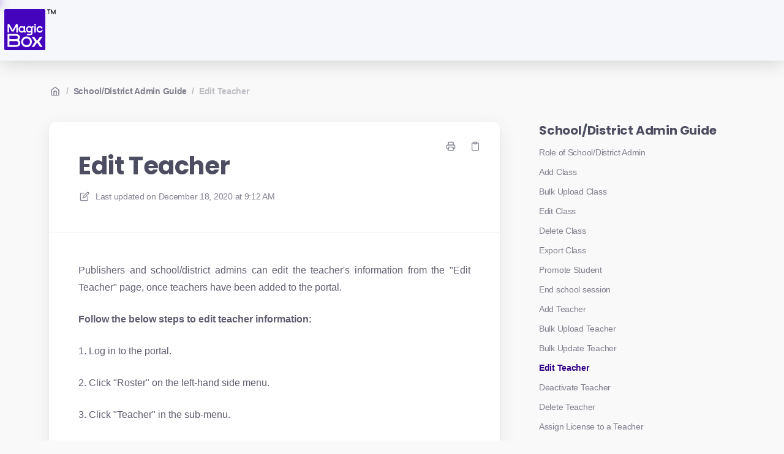

--- FILE ---
content_type: text/html; charset=utf-8
request_url: https://support.getmagicbox.com/en/articles/110-edit-teacher
body_size: 21874
content:
<!DOCTYPE html>
<html lang="en">
  <head prefix="og: http://ogp.me/ns#">
    <title>Edit Teacher</title>
    <style>
      body {
        margin: 0;
      }
      .elevio-kb-wrapper {
        -webkit-box-align: center;
        -ms-flex-align: center;
        align-items: center;
        color: #3e4c59;
        display: -webkit-box;
        display: -ms-flexbox;
        display: flex;
        height: 100vh;
        -webkit-box-orient: vertical;
        -webkit-box-direction: normal;
        -ms-flex-direction: column;
        flex-direction: column;
        -webkit-box-pack: center;
        -ms-flex-pack: center;
        justify-content: center;
      }
      .elevio-kb-loading-spinner {
        -webkit-animation-name: elevio-kb-spin;
        animation-name: elevio-kb-spin;
        -webkit-animation-duration: 800ms;
        animation-duration: 800ms;
        -webkit-animation-iteration-count: infinite;
        animation-iteration-count: infinite;
        -webkit-animation-timing-function: linear;
        animation-timing-function: linear;
        block-size: 1.25rem;
        fill: #5644d8;
        inline-size: 1.25rem;
        padding: 0.25rem;
      }
      @-webkit-keyframes elevio-kb-spin {
        from {
          -webkit-transform: rotate(0deg);
          transform: rotate(0deg);
        }
        to {
          -webkit-transform: rotate(360deg);
          transform: rotate(360deg);
        }
      }
      @keyframes elevio-kb-spin {
        from {
          -webkit-transform: rotate(0deg);
          transform: rotate(0deg);
        }
        to {
          -webkit-transform: rotate(360deg);
          transform: rotate(360deg);
        }
      }
    </style>

     
    <link rel="canonical" href="https://support.getmagicbox.com/en/articles/110-edit-teacher" />
    <meta property="og:url" content="https://support.getmagicbox.com/en/articles/110-edit-teacher" />
      

<meta name="description" content=""></meta>
<meta property="og:description" content=""></meta>


<script type="application/ld+json">{"mainEntity":[{"@type":"Question","name":"Edit Teacher","acceptedAnswer":{"@type":"Answer","text":"Publishers and school/district admins can edit the teacher's information from the \"Edit Teacher\" page, once teachers have been added to the portal.\nFollow the below steps to edit teacher information:\n1. Log in to the portal.\n2. Click \"Roster\" on the left-hand side menu.\n3. Click \"Teacher\" in the sub-menu.\nYou will be redirected to the \"Manage Teachers\" page.\n\n4. Click the edit icon on the Teacher List.\nYou will be redirected to the \"Edit Teacher\" page.\n(All the * marked fields are mandatory, rest are optional) 6. Here you can edit the teacher's first name, last name, email, password.\nEmail (Username) should be unique. \nThe password should be between 6-20 characters. You can also click on \"Generate\" if you want to auto-generate the password.\n7. Click the cross icon to remove the class from  \"Assign Classes\" or assign a class by selecting from the pre-rostered class list.\n8. Click the cross icon to remove the grade from  \"Assign Grades\" or assign a grade by selecting from the pre-rostered grade list.\n7. Select or unselect the language from the \"Assign Language\" drop-down list. \nNote: A teacher who is rostered on the portal through third-party integration, like One Roster and Google Classroom, etc, cannot be updated from the platform UI. These teachers can only be edited by the third-party integration mechanism."}}],"@context":"http://schema.org","@type":"FAQPage","name":"Edit Teacher","headline":"Edit Teacher","author":{"@type":"Person","name":"Shtakshi Tyagi","image":"https://www.gravatar.com/avatar/36621e4dff24a5ce0db1064ffe545e24?e=shtakshi.tyagi@magicedtech.com&s=300&d=https%3A%2F%2Fui-avatars.com%2Fapi%2F/Shtakshi%2BTyagi/300/69D59A/FFF/2/0.40"},"copyrightHolder":{"@type":"Organization","name":"Magic Software Inc."},"publisher":{"@type":"Organization","name":"Magic Software Inc."},"url":"https://support.getmagicbox.com/en/articles/110-edit-teacher","image":null,"mainEntityOfPage":"https://support.getmagicbox.com/en/articles/110-edit-teacher","dateCreated":"2020-10-28","datePublished":"2020-12-18","dateModified":"2020-12-18"}</script> 

    <meta charset="utf-8" />
    <meta http-equiv="X-UA-Compatible" content="IE=edge" />
    <meta name="viewport" content="width=device-width, initial-scale=1" />

    
    <link rel="shortcut icon" type="image/png" href="https://www.getmagicbox.com/favicon.ico" />
    

    <link rel="stylesheet" href="https://cdn.elev.io/kb/v2/themes/2/b2b1ed2b-1f59-4e07-b67c-d26c57e67119/styles.css" />
    <link rel="stylesheet" href="https://cdn.elev.io/kb/v2/deployed/5f586b3770356/e4be5969-08e0-470d-8f42-2e9b5bc70cd1/styles-snippet.css" />

    <!-- <script
      src="https://js.sentry-cdn.com/7fb0ca92ae2d4dc49fffbe1b145e4511.min.js"
      crossorigin="anonymous"
    ></script> -->

    <script
      defer
      type="text/javascript"
      src="https://cdn.elev.io/kb/v2/themes/2/b2b1ed2b-1f59-4e07-b67c-d26c57e67119/localisation/en/lang.js"
    ></script>
    <script
      defer
      type="text/javascript"
      src="https://cdn.elev.io/kb/v2/deployed/5f586b3770356/e4be5969-08e0-470d-8f42-2e9b5bc70cd1/localisation/en/lang-snippet.js"
    ></script>

    
    <script type="text/javascript" defer src="https://cdn.elev.io/kb/v2/themes/2/b2b1ed2b-1f59-4e07-b67c-d26c57e67119/script.js"></script>
    
  </head>

  <body class="logged-out article-page">
    <div id="kb-target">
      <div class="elevio-kb-wrapper">
        <svg class="elevio-kb-loading-spinner" viewBox="0 0 24 24">
          <path
            d="M9.65892 0.230582C11.9867 -0.232441 14.3995 0.00519931 16.5922 0.913451C18.7849 1.8217 20.6591 3.35977 21.9776 5.33316C23.2962 7.30655 24 9.62663 24 12H20C20 10.4178 19.5308 8.87104 18.6518 7.55544C17.7727 6.23985 16.5233 5.21447 15.0615 4.60897C13.5997 4.00347 11.9911 3.84504 10.4393 4.15372C8.88744 4.4624 7.46197 5.22433 6.34315 6.34315C5.22433 7.46197 4.4624 8.88744 4.15372 10.4393C3.84504 11.9911 4.00347 13.5997 4.60897 15.0615C5.21447 16.5233 6.23985 17.7727 7.55544 18.6518C8.87104 19.5308 10.4178 20 12 20V24C9.62663 24 7.30655 23.2962 5.33316 21.9776C3.35977 20.6591 1.8217 18.7849 0.913451 16.5922C0.00519943 14.3995 -0.232441 11.9867 0.230582 9.65892C0.693605 7.33115 1.83649 5.19295 3.51472 3.51472C5.19295 1.83649 7.33115 0.693605 9.65892 0.230582Z"
          />
        </svg>
      </div>
    </div>

    <script>
      window.companyUid = '5f586b3770356';
      window.companyName = 'Magic Software Inc.';
      window.companyUrl = '';
      window.whitelabelEnabled = false;
      window.feedbackEnabled = true;
      window.feedbackEmailFieldHidden = true;
      window.searchAsYouTypeEnabled = true;
      window.agentLoginEnabled = false;
      window.ssoEnabled = false;
      window.ssoForced = false;
      window.ssoUrl = '';
      window.cname = 'support.getmagicbox.com';
      window.subdomain = 'magic-software-inc';
      window.languageId = 'en';
      window.baseUrl = 'https://support.getmagicbox.com';
      window.supportedLanguages = JSON.parse('[{"id":"en","englishName":"English","nativeName":"English"}]');
      window.initialData = JSON.parse('{"page":{"pageType":"article","articleId":"110","data":{"article":{"id":"110","title":"Edit Teacher","slug":"110-edit-teacher","summary":null,"body":"\\u003Cp style=\\"text-align: justify;\\"\\u003EPublishers and school\\u002Fdistrict admins can edit the teacher&#39;s information from the &quot;Edit Teacher&quot; page, once teachers have been added to the portal.\\u003C\\u002Fp\\u003E\\u003Cp style=\\"text-align: justify;\\"\\u003E\\u003Cstrong\\u003EFollow the below steps to edit teacher information:\\u003C\\u002Fstrong\\u003E\\u003C\\u002Fp\\u003E\\u003Cp style=\\"text-align: justify;\\"\\u003E1. Log in to the portal.\\u003C\\u002Fp\\u003E\\u003Cp style=\\"text-align: justify;\\"\\u003E2. Click &quot;Roster&quot; on the left-hand side menu.\\u003C\\u002Fp\\u003E\\u003Cp style=\\"text-align: justify;\\"\\u003E3. Click &quot;Teacher&quot; in the sub-menu.\\u003C\\u002Fp\\u003E\\u003Cp style=\\"text-align: justify;\\"\\u003EYou will be redirected to the &quot;Manage Teachers&quot; page.\\u003C\\u002Fp\\u003E\\u003Cp\\u003E\\u003Cimg src=\\"https:\\u002F\\u002Fcdn.elev.io\\u002Ffile\\u002Fuploads\\u002FwX2tdDFjWD5tq2-G_hNZXrSAXQS02R4A6uczULhyGoQ\\u002F9CDXmNMZWaXp5HJuGsEFnJCA88iVV--2Vd7ITaRlMoM\\u002F1603885008843-epo.png\\" class=\\"fr-fic fr-dib fr-bordered\\"\\u003E\\u003C\\u002Fp\\u003E\\u003Cp style=\\"text-align: justify;\\"\\u003E4. Click the edit icon on the Teacher List.\\u003C\\u002Fp\\u003E\\u003Cp style=\\"text-align: justify;\\"\\u003EYou will be redirected to the &quot;Edit Teacher&quot; page.\\u003C\\u002Fp\\u003E\\u003Cdiv class=\\"fr-img-space-wrap\\"\\u003E\\u003Cspan class=\\"fr-img-caption fr-fic fr-dib fr-bordered\\" style=\\"width: 451px;\\"\\u003E\\u003Cspan class=\\"fr-img-wrap\\"\\u003E\\u003Cimg src=\\"https:\\u002F\\u002Fcdn.elev.io\\u002Ffile\\u002Fuploads\\u002FwX2tdDFjWD5tq2-G_hNZXrSAXQS02R4A6uczULhyGoQ\\u002FT68HMn1_uovtIe32uFKZ17LsymEJO7ks_sD6NvCx5ew\\u002F1603885086618-CG4.png\\"\\u003E\\u003Cspan class=\\"fr-inner\\" spellcheck=\\"false\\"\\u003E(All the * marked fields are mandatory, rest are optional)\\u003C\\u002Fspan\\u003E\\u003C\\u002Fspan\\u003E\\u003C\\u002Fspan\\u003E\\u003Cp class=\\"fr-img-space-wrap2\\"\\u003E&nbsp;6. Here you can edit the teacher&#39;s first name, last name, email, password.\\u003C\\u002Fp\\u003E\\u003C\\u002Fdiv\\u003E\\u003Cul\\u003E\\u003Cli style=\\"text-align: justify;\\"\\u003EEmail (Username) should be unique.&nbsp;\\u003C\\u002Fli\\u003E\\u003Cli style=\\"text-align: justify;\\"\\u003EThe password should be between 6-20 characters. You can also click on &quot;Generate&quot; if you want to auto-generate the password.\\u003C\\u002Fli\\u003E\\u003C\\u002Ful\\u003E\\u003Cp style=\\"text-align: justify;\\"\\u003E7. Click the cross icon to remove the class from &nbsp;&quot;Assign Classes&quot; or assign a class by selecting from the pre-rostered class list.\\u003C\\u002Fp\\u003E\\u003Cp style=\\"text-align: justify;\\"\\u003E8. Click the cross icon to remove the grade from &nbsp;&quot;Assign Grades&quot; or assign a grade by selecting from the pre-rostered grade list.\\u003C\\u002Fp\\u003E\\u003Cp style=\\"text-align: justify;\\"\\u003E7. Select or unselect the language from the &quot;Assign Language&quot; drop-down list.&nbsp;\\u003C\\u002Fp\\u003E\\u003Cp style=\\"text-align: justify;\\"\\u003E\\u003Cstrong\\u003ENote:\\u003C\\u002Fstrong\\u003E A teacher who is rostered on the portal through third-party integration, like One Roster and Google Classroom, etc, cannot be updated from the platform UI. These teachers can only be edited by the third-party integration mechanism.\\u003C\\u002Fp\\u003E","bodyText":"Publishers and school\\u002Fdistrict admins can edit the teacher\'s information from the \\"Edit Teacher\\" page, once teachers have been added to the portal.\\nFollow the below steps to edit teacher information:\\n1. Log in to the portal.\\n2. Click \\"Roster\\" on the left-hand side menu.\\n3. Click \\"Teacher\\" in the sub-menu.\\nYou will be redirected to the \\"Manage Teachers\\" page.\\n\\n4. Click the edit icon on the Teacher List.\\nYou will be redirected to the \\"Edit Teacher\\" page.\\n(All the * marked fields are mandatory, rest are optional) 6. Here you can edit the teacher\'s first name, last name, email, password.\\nEmail (Username) should be unique. \\nThe password should be between 6-20 characters. You can also click on \\"Generate\\" if you want to auto-generate the password.\\n7. Click the cross icon to remove the class from  \\"Assign Classes\\" or assign a class by selecting from the pre-rostered class list.\\n8. Click the cross icon to remove the grade from  \\"Assign Grades\\" or assign a grade by selecting from the pre-rostered grade list.\\n7. Select or unselect the language from the \\"Assign Language\\" drop-down list. \\nNote: A teacher who is rostered on the portal through third-party integration, like One Roster and Google Classroom, etc, cannot be updated from the platform UI. These teachers can only be edited by the third-party integration mechanism.","keywords":[],"accessControl":{"access":"RESTRICTED","isInternal":false,"smartGroups":[{"id":"2","name":"Magicbox Prod"},{"id":"5","name":"SMP "},{"id":"6","name":"Labaids"},{"id":"11","name":"CEE"},{"id":"12","name":"Continental Press"},{"id":"13","name":"Green Belt Press"},{"id":"14","name":"SEE"},{"id":"15","name":"NSTA"},{"id":"16","name":"Eduzone"},{"id":"17","name":"TCM"},{"id":"18","name":"FTK"},{"id":"20","name":"ECS"},{"id":"31","name":"Career Solution"},{"id":"33","name":"IFE "},{"id":"35","name":"GIIS "},{"id":"37","name":"EDL"},{"id":"39","name":"Ciliftoff"},{"id":"41","name":"John Software"},{"id":"45","name":"NTN"},{"id":"48","name":"Hand2mind"},{"id":"50","name":"OUP Pak"},{"id":"56","name":"Tally"},{"id":"57","name":"Knimbus "},{"id":"58","name":"Gibbs Smith (ESH)"},{"id":"59","name":"OUP South Africa"},{"id":"60","name":"Technics"},{"id":"62","name":"OUP Pak UAT"},{"id":"67","name":"Cosenza associates"},{"id":"68","name":"EB "},{"id":"69","name":"Schoolwide"},{"id":"75","name":"Harper Collins"},{"id":"76","name":"Skillsline"},{"id":"77","name":"Falcon MB Preprod"}]},"featuredImageUrl":null,"createdAt":1603884936000,"lastUpdatedAt":1608282773000,"lastPublishedAt":1608282773000,"author":{"id":"29255","name":"Shtakshi Tyagi","avatar":"https:\\u002F\\u002Fwww.gravatar.com\\u002Favatar\\u002F36621e4dff24a5ce0db1064ffe545e24?e=shtakshi.tyagi@magicedtech.com&s=300&d=https%3A%2F%2Fui-avatars.com%2Fapi%2F\\u002FShtakshi%2BTyagi\\u002F300\\u002F69D59A\\u002FFFF\\u002F2\\u002F0.40"},"wordCount":219,"category":{"id":"40","title":"School\\u002FDistrict Admin Guide","slug":"40-school-district-admin-guide","featuredImageUrl":null,"articles":{"results":[{"id":"23","title":"Role of School\\u002FDistrict Admin","slug":"23-role-of-school-district-admin","summary":"The School Admin account can be created by the publisher and district administrator. The main duties of a School Admin are to create classes that associate students and teachers in the school. The District Admin can also roster students and teachers in the school within their district.","lastPublishedAt":1641444688000,"accessControl":{"access":"RESTRICTED","isInternal":false}},{"id":"87","title":"Add Class","slug":"87-add-class","summary":null,"lastPublishedAt":1608308387000,"accessControl":{"access":"RESTRICTED","isInternal":false}},{"id":"93","title":"Bulk Upload Class ","slug":"93-bulk-upload-class","summary":"MagicBox allows you to add multiple classes (up to 500 classes) simultaneously using the bulk upload class feature. If you want to add classes in bulk, click on \'Bulk Upload\'.  \'Class Name\' can contain letters, numbers, spaces, apostrophes and some special characters.","lastPublishedAt":1608292927000,"accessControl":{"access":"RESTRICTED","isInternal":false}},{"id":"98","title":"Edit Class","slug":"98-edit-class","summary":"Publishers, school\\u002Fdistrict admins and individual teachers can update the Class Name using the Edit Class feature.  There is a separate flow when editing the student list or assigned content.\\nNote: The Teacher can Only edit the Class they\'ve created. the edit button is disabled for all the other classes","lastPublishedAt":1728898567000,"accessControl":{"access":"RESTRICTED","isInternal":false}},{"id":"95","title":"Delete Class ","slug":"95-delete-class","summary":"Student and teacher association must be removed first in order to delete the class successfully. Publishers, school\\u002Fdistrict admins, and individual teachers can delete a class. Delete the student associated with the class. Delete the teacher associated with the class. Delete the class.","lastPublishedAt":1608282627000,"accessControl":{"access":"RESTRICTED","isInternal":false}},{"id":"94","title":"Export Class","slug":"94-export-class","summary":"Select a \'District\' and a \'School\' within the district if you want to export the class data for a school district. Or select a \\"School\' only, if you want to export class data of a school.","lastPublishedAt":1608289287000,"accessControl":{"access":"RESTRICTED","isInternal":false}},{"id":"96","title":"Promote Student ","slug":"96-promote-student","summary":"This feature allows Publishers, school\\u002Fdistrict admins and individual teachers to promote students from one class to the next. Click \'Promote\' from the class you want to promote the students. Select a Class to which you want to promote the student. You can add students in the class to enable the promote feature.","lastPublishedAt":1607012777000,"accessControl":{"access":"RESTRICTED","isInternal":false}},{"id":"97","title":"End school session ","slug":"97-end-school-session","summary":"On the successful end of a session, the following actions takes place: All the existing data (student homework\\u002Fassessments response, score, grade, blog responses, etc., based on features selected) will be archived. All assigned contents to students, whether assigned individually or through a class\\u002Fgroup, will be nullified, i.e., no content will be assigned to any student within the school\\u002Fdistrict.","lastPublishedAt":1607012824000,"accessControl":{"access":"RESTRICTED","isInternal":false}},{"id":"89","title":"Add Teacher","slug":"89-add-teacher","summary":null,"lastPublishedAt":1607012847000,"accessControl":{"access":"RESTRICTED","isInternal":false}},{"id":"100","title":"Bulk Upload Teacher","slug":"100-bulk-upload-teacher","summary":null,"lastPublishedAt":1608284486000,"accessControl":{"access":"RESTRICTED","isInternal":false}},{"id":"101","title":"Bulk Update Teacher","slug":"101-bulk-update-teacher","summary":null,"lastPublishedAt":1608284061000,"accessControl":{"access":"RESTRICTED","isInternal":false}},{"id":"110","title":"Edit Teacher","slug":"110-edit-teacher","summary":null,"lastPublishedAt":1608282773000,"accessControl":{"access":"RESTRICTED","isInternal":false}},{"id":"103","title":"Deactivate Teacher","slug":"103-deactivate-teacher","summary":null,"lastPublishedAt":1608282340000,"accessControl":{"access":"RESTRICTED","isInternal":false}},{"id":"102","title":"Delete Teacher","slug":"102-delete-teacher","summary":null,"lastPublishedAt":1608282211000,"accessControl":{"access":"RESTRICTED","isInternal":false}},{"id":"90","title":"Assign License to a Teacher","slug":"90-assign-license-to-a-teacher","summary":null,"lastPublishedAt":1607013208000,"accessControl":{"access":"RESTRICTED","isInternal":false}},{"id":"88","title":"Add Student","slug":"88-add-student","summary":null,"lastPublishedAt":1608293074000,"accessControl":{"access":"RESTRICTED","isInternal":false}},{"id":"104","title":"Bulk Upload Student","slug":"104-bulk-upload-student","summary":null,"lastPublishedAt":1608284449000,"accessControl":{"access":"RESTRICTED","isInternal":false}},{"id":"105","title":"Bulk Update Student","slug":"105-bulk-update-student","summary":null,"lastPublishedAt":1608293110000,"accessControl":{"access":"RESTRICTED","isInternal":false}},{"id":"106","title":"Edit Student","slug":"106-edit-student","summary":null,"lastPublishedAt":1608293186000,"accessControl":{"access":"RESTRICTED","isInternal":false}},{"id":"107","title":"Delete Student","slug":"107-delete-student","summary":null,"lastPublishedAt":1608282288000,"accessControl":{"access":"RESTRICTED","isInternal":false}},{"id":"108","title":"Deactivate Student","slug":"108-deactivate-student","summary":null,"lastPublishedAt":1608282412000,"accessControl":{"access":"RESTRICTED","isInternal":false}},{"id":"109","title":"Send Notification to Student","slug":"109-send-notification-to-student","summary":null,"lastPublishedAt":1607013617000,"accessControl":{"access":"RESTRICTED","isInternal":false}},{"id":"111","title":"Activate User","slug":"111-activate-user","summary":null,"lastPublishedAt":1608280585000,"accessControl":{"access":"RESTRICTED","isInternal":false}}],"pageInfo":{"totalCount":23}},"parentCategory":null,"subCategories":[]}},"relatedArticles":{"results":[{"id":"312","title":"Edit Teacher","slug":"312-edit-teacher","summary":null,"lastPublishedAt":1608281923000,"category":{"id":"61"},"accessControl":{"access":"RESTRICTED","isInternal":false}},{"id":"115","title":"Edit Student","slug":"115-edit-student","summary":null,"lastPublishedAt":1665723306000,"category":{"id":"41"},"accessControl":{"access":"RESTRICTED","isInternal":false}},{"id":"106","title":"Edit Student","slug":"106-edit-student","summary":null,"lastPublishedAt":1608293186000,"category":{"id":"40"},"accessControl":{"access":"RESTRICTED","isInternal":false}},{"id":"54","title":"Edit Student","slug":"54-edit-student","summary":null,"lastPublishedAt":1608281772000,"category":{"id":"61"},"accessControl":{"access":"RESTRICTED","isInternal":false}},{"id":"15","title":"Add Teacher","slug":"15-add-teacher","summary":null,"lastPublishedAt":1608016397000,"category":{"id":"61"},"accessControl":{"access":"RESTRICTED","isInternal":false}}],"pageInfo":{"totalCount":232}}}},"categoryTree":{"categories":[{"id":"18","title":"User Type and Role Management","slug":"18-user-type-and-role-management","featuredImageUrl":null,"articles":{"results":[{"id":"158","title":"User Type and Role Management","slug":"158-user-type-and-role-management","summary":"This license allows users to check assessment results, provide feedback, interact with students on the platform, and carry out all current classroom activities. Individual User - This license type is used for B2C sales to students via the access code. This user type is used for parents\\u002Fstudents who are not linked to schools but want to buy and access the publisher\'s content.","lastPublishedAt":1673413483000,"accessControl":{"access":"RESTRICTED","isInternal":false}}],"pageInfo":{"totalCount":1}},"parentCategory":null,"subCategories":[{"id":"20","title":"Teacher","slug":"20-teacher","featuredImageUrl":null,"articles":{"results":[{"id":"617","title":"MagicBox Platform Upgrade: Enhanced SCORM & TinCan Reporting\\n","slug":"617-magicbox-platform-upgrade-enhanced-scorm-tincan-reporting","summary":null,"lastPublishedAt":1738581238000,"accessControl":{"access":"RESTRICTED","isInternal":false}}],"pageInfo":{"totalCount":1}}}]},{"id":"40","title":"School\\u002FDistrict Admin Guide","slug":"40-school-district-admin-guide","featuredImageUrl":null,"articles":{"results":[{"id":"23","title":"Role of School\\u002FDistrict Admin","slug":"23-role-of-school-district-admin","summary":"The School Admin account can be created by the publisher and district administrator. The main duties of a School Admin are to create classes that associate students and teachers in the school. The District Admin can also roster students and teachers in the school within their district.","lastPublishedAt":1641444688000,"accessControl":{"access":"RESTRICTED","isInternal":false}},{"id":"87","title":"Add Class","slug":"87-add-class","summary":null,"lastPublishedAt":1608308387000,"accessControl":{"access":"RESTRICTED","isInternal":false}},{"id":"93","title":"Bulk Upload Class ","slug":"93-bulk-upload-class","summary":"MagicBox allows you to add multiple classes (up to 500 classes) simultaneously using the bulk upload class feature. If you want to add classes in bulk, click on \'Bulk Upload\'.  \'Class Name\' can contain letters, numbers, spaces, apostrophes and some special characters.","lastPublishedAt":1608292927000,"accessControl":{"access":"RESTRICTED","isInternal":false}},{"id":"98","title":"Edit Class","slug":"98-edit-class","summary":"Publishers, school\\u002Fdistrict admins and individual teachers can update the Class Name using the Edit Class feature.  There is a separate flow when editing the student list or assigned content.\\nNote: The Teacher can Only edit the Class they\'ve created. the edit button is disabled for all the other classes","lastPublishedAt":1728898567000,"accessControl":{"access":"RESTRICTED","isInternal":false}},{"id":"95","title":"Delete Class ","slug":"95-delete-class","summary":"Student and teacher association must be removed first in order to delete the class successfully. Publishers, school\\u002Fdistrict admins, and individual teachers can delete a class. Delete the student associated with the class. Delete the teacher associated with the class. Delete the class.","lastPublishedAt":1608282627000,"accessControl":{"access":"RESTRICTED","isInternal":false}},{"id":"94","title":"Export Class","slug":"94-export-class","summary":"Select a \'District\' and a \'School\' within the district if you want to export the class data for a school district. Or select a \\"School\' only, if you want to export class data of a school.","lastPublishedAt":1608289287000,"accessControl":{"access":"RESTRICTED","isInternal":false}},{"id":"96","title":"Promote Student ","slug":"96-promote-student","summary":"This feature allows Publishers, school\\u002Fdistrict admins and individual teachers to promote students from one class to the next. Click \'Promote\' from the class you want to promote the students. Select a Class to which you want to promote the student. You can add students in the class to enable the promote feature.","lastPublishedAt":1607012777000,"accessControl":{"access":"RESTRICTED","isInternal":false}},{"id":"97","title":"End school session ","slug":"97-end-school-session","summary":"On the successful end of a session, the following actions takes place: All the existing data (student homework\\u002Fassessments response, score, grade, blog responses, etc., based on features selected) will be archived. All assigned contents to students, whether assigned individually or through a class\\u002Fgroup, will be nullified, i.e., no content will be assigned to any student within the school\\u002Fdistrict.","lastPublishedAt":1607012824000,"accessControl":{"access":"RESTRICTED","isInternal":false}},{"id":"89","title":"Add Teacher","slug":"89-add-teacher","summary":null,"lastPublishedAt":1607012847000,"accessControl":{"access":"RESTRICTED","isInternal":false}},{"id":"100","title":"Bulk Upload Teacher","slug":"100-bulk-upload-teacher","summary":null,"lastPublishedAt":1608284486000,"accessControl":{"access":"RESTRICTED","isInternal":false}},{"id":"101","title":"Bulk Update Teacher","slug":"101-bulk-update-teacher","summary":null,"lastPublishedAt":1608284061000,"accessControl":{"access":"RESTRICTED","isInternal":false}},{"id":"110","title":"Edit Teacher","slug":"110-edit-teacher","summary":null,"lastPublishedAt":1608282773000,"accessControl":{"access":"RESTRICTED","isInternal":false}},{"id":"103","title":"Deactivate Teacher","slug":"103-deactivate-teacher","summary":null,"lastPublishedAt":1608282340000,"accessControl":{"access":"RESTRICTED","isInternal":false}},{"id":"102","title":"Delete Teacher","slug":"102-delete-teacher","summary":null,"lastPublishedAt":1608282211000,"accessControl":{"access":"RESTRICTED","isInternal":false}},{"id":"90","title":"Assign License to a Teacher","slug":"90-assign-license-to-a-teacher","summary":null,"lastPublishedAt":1607013208000,"accessControl":{"access":"RESTRICTED","isInternal":false}},{"id":"88","title":"Add Student","slug":"88-add-student","summary":null,"lastPublishedAt":1608293074000,"accessControl":{"access":"RESTRICTED","isInternal":false}},{"id":"104","title":"Bulk Upload Student","slug":"104-bulk-upload-student","summary":null,"lastPublishedAt":1608284449000,"accessControl":{"access":"RESTRICTED","isInternal":false}},{"id":"105","title":"Bulk Update Student","slug":"105-bulk-update-student","summary":null,"lastPublishedAt":1608293110000,"accessControl":{"access":"RESTRICTED","isInternal":false}},{"id":"106","title":"Edit Student","slug":"106-edit-student","summary":null,"lastPublishedAt":1608293186000,"accessControl":{"access":"RESTRICTED","isInternal":false}},{"id":"107","title":"Delete Student","slug":"107-delete-student","summary":null,"lastPublishedAt":1608282288000,"accessControl":{"access":"RESTRICTED","isInternal":false}},{"id":"108","title":"Deactivate Student","slug":"108-deactivate-student","summary":null,"lastPublishedAt":1608282412000,"accessControl":{"access":"RESTRICTED","isInternal":false}},{"id":"109","title":"Send Notification to Student","slug":"109-send-notification-to-student","summary":null,"lastPublishedAt":1607013617000,"accessControl":{"access":"RESTRICTED","isInternal":false}},{"id":"111","title":"Activate User","slug":"111-activate-user","summary":null,"lastPublishedAt":1608280585000,"accessControl":{"access":"RESTRICTED","isInternal":false}}],"pageInfo":{"totalCount":23}},"parentCategory":null,"subCategories":[]},{"id":"41","title":"Teacher Guide","slug":"41-teacher-guide","featuredImageUrl":null,"articles":{"results":[{"id":"79","title":"Role of Teacher","slug":"79-role-of-teacher","summary":null,"lastPublishedAt":1665722530000,"accessControl":{"access":"RESTRICTED","isInternal":false}},{"id":"113","title":"Add Student","slug":"113-add-student","summary":null,"lastPublishedAt":1665723012000,"accessControl":{"access":"RESTRICTED","isInternal":false}},{"id":"114","title":"Bulk Upload Student","slug":"114-bulk-upload-student","summary":null,"lastPublishedAt":1665723160000,"accessControl":{"access":"RESTRICTED","isInternal":false}},{"id":"115","title":"Edit Student","slug":"115-edit-student","summary":null,"lastPublishedAt":1665723306000,"accessControl":{"access":"RESTRICTED","isInternal":false}},{"id":"117","title":"Delete Student","slug":"117-delete-student","summary":null,"lastPublishedAt":1608283219000,"accessControl":{"access":"RESTRICTED","isInternal":false}},{"id":"116","title":"Deactivate Student","slug":"116-deactivate-student","summary":null,"lastPublishedAt":1608283880000,"accessControl":{"access":"RESTRICTED","isInternal":false}},{"id":"118","title":"Send Notification to Student","slug":"118-send-notification-to-student","summary":null,"lastPublishedAt":1607006972000,"accessControl":{"access":"RESTRICTED","isInternal":false}},{"id":"119","title":"Assign Content to Student","slug":"119-assign-content-to-student","summary":null,"lastPublishedAt":1610459527000,"accessControl":{"access":"RESTRICTED","isInternal":false}},{"id":"120","title":"Unassign Content","slug":"120-unassign-content","summary":null,"lastPublishedAt":1610372322000,"accessControl":{"access":"RESTRICTED","isInternal":false}},{"id":"112","title":"Associate\\u002FDisassociate Teacher","slug":"112-associate-disassociate-teacher","summary":null,"lastPublishedAt":1607008780000,"accessControl":{"access":"RESTRICTED","isInternal":false}}],"pageInfo":{"totalCount":10}},"parentCategory":null,"subCategories":[]},{"id":"42","title":"Student Guide","slug":"42-student-guide","featuredImageUrl":null,"articles":{"results":[{"id":"25","title":"Role of Student","slug":"25-role-of-student","summary":null,"lastPublishedAt":1665722208000,"accessControl":{"access":"RESTRICTED","isInternal":false}},{"id":"191","title":"Launch the Content","slug":"191-launch-the-content","summary":null,"lastPublishedAt":1665723056000,"accessControl":{"access":"RESTRICTED","isInternal":false}},{"id":"192","title":"Book Navigation Tools","slug":"192-book-navigation-tools","summary":null,"lastPublishedAt":1608289216000,"accessControl":{"access":"RESTRICTED","isInternal":false}},{"id":"193","title":"Add Highlights ","slug":"193-add-highlights","summary":null,"lastPublishedAt":1607094499000,"accessControl":{"access":"RESTRICTED","isInternal":false}},{"id":"194","title":"Make Notes ","slug":"194-make-notes","summary":null,"lastPublishedAt":1608289525000,"accessControl":{"access":"RESTRICTED","isInternal":false}},{"id":"195","title":"Add Bookmarks","slug":"195-add-bookmarks","summary":null,"lastPublishedAt":1607095173000,"accessControl":{"access":"RESTRICTED","isInternal":false}},{"id":"196","title":"Use Drawing Tools","slug":"196-use-drawing-tools","summary":null,"lastPublishedAt":1608289397000,"accessControl":{"access":"RESTRICTED","isInternal":false}}],"pageInfo":{"totalCount":7}},"parentCategory":null,"subCategories":[]},{"id":"44","title":"Other Roles","slug":"44-other-roles","featuredImageUrl":null,"articles":{"results":[{"id":"81","title":"Other Roles","slug":"81-other-roles","summary":null,"lastPublishedAt":1641445187000,"accessControl":{"access":"RESTRICTED","isInternal":false}}],"pageInfo":{"totalCount":1}},"parentCategory":null,"subCategories":[]},{"id":"69","title":"Digital Rights and License Management","slug":"69-digital-rights-and-license-management","featuredImageUrl":null,"articles":{"results":[{"id":"45","title":"Types of School\\u002FDistrict License","slug":"45-types-of-school-district-license","summary":null,"lastPublishedAt":1665722467000,"accessControl":{"access":"RESTRICTED","isInternal":false}},{"id":"41","title":"User-Based License","slug":"41-user-based-license","summary":null,"lastPublishedAt":1665722823000,"accessControl":{"access":"RESTRICTED","isInternal":false}},{"id":"40","title":"Device-Based License","slug":"40-device-based-license","summary":null,"lastPublishedAt":1611906981000,"accessControl":{"access":"RESTRICTED","isInternal":false}},{"id":"42","title":"Domain-Based License","slug":"42-domain-based-license","summary":null,"lastPublishedAt":1611906688000,"accessControl":{"access":"RESTRICTED","isInternal":false}},{"id":"43","title":"License Validity","slug":"43-license-validity","summary":null,"lastPublishedAt":1610719663000,"accessControl":{"access":"RESTRICTED","isInternal":false}},{"id":"125","title":"Create User-Based License","slug":"125-create-user-based-license","summary":null,"lastPublishedAt":1616066349000,"accessControl":{"access":"RESTRICTED","isInternal":false}},{"id":"126","title":"Create Device-Based License","slug":"126-create-device-based-license","summary":null,"lastPublishedAt":1610458664000,"accessControl":{"access":"RESTRICTED","isInternal":false}},{"id":"124","title":"Create Domain-Based License","slug":"124-create-domain-based-license","summary":null,"lastPublishedAt":1610458750000,"accessControl":{"access":"RESTRICTED","isInternal":false}},{"id":"18","title":"Create School License","slug":"18-create-school-license","summary":null,"lastPublishedAt":1610459953000,"accessControl":{"access":"RESTRICTED","isInternal":false}},{"id":"47","title":"Assign License to a Teacher","slug":"47-assign-license-to-a-teacher","summary":null,"lastPublishedAt":1610459271000,"accessControl":{"access":"RESTRICTED","isInternal":false}},{"id":"48","title":"Assign content to student","slug":"48-assign-content-to-student","summary":null,"lastPublishedAt":1610459598000,"accessControl":{"access":"RESTRICTED","isInternal":false}},{"id":"85","title":"Create District License","slug":"85-create-district-license","summary":null,"lastPublishedAt":1610459772000,"accessControl":{"access":"RESTRICTED","isInternal":false}},{"id":"86","title":"Assign License to each School in a District","slug":"86-assign-license-to-each-school-in-a-district","summary":null,"lastPublishedAt":1610460077000,"accessControl":{"access":"RESTRICTED","isInternal":false}},{"id":"318","title":"Assign License to Teacher in the District","slug":"318-assign-license-to-teacher-in-the-district","summary":null,"lastPublishedAt":1610460237000,"accessControl":{"access":"RESTRICTED","isInternal":false}},{"id":"64","title":"Unassign content","slug":"64-unassign-content","summary":null,"lastPublishedAt":1610460391000,"accessControl":{"access":"RESTRICTED","isInternal":false}},{"id":"65","title":"Auto-Assign License","slug":"65-auto-assign-license","summary":null,"lastPublishedAt":1628508310000,"accessControl":{"access":"RESTRICTED","isInternal":false}},{"id":"19","title":"Access Code License","slug":"19-access-code-license","summary":null,"lastPublishedAt":1610542669000,"accessControl":{"access":"RESTRICTED","isInternal":false}},{"id":"66","title":"Create an Individual User Access Code","slug":"66-create-an-individual-user-access-code","summary":null,"lastPublishedAt":1738573705000,"accessControl":{"access":"RESTRICTED","isInternal":false}},{"id":"68","title":"Create an Individual Teacher Access Code","slug":"68-create-an-individual-teacher-access-code","summary":null,"lastPublishedAt":1610543099000,"accessControl":{"access":"RESTRICTED","isInternal":false}},{"id":"67","title":"Redeem Access Code","slug":"67-redeem-access-code","summary":null,"lastPublishedAt":1761558318000,"accessControl":{"access":"RESTRICTED","isInternal":false}},{"id":"83","title":"Class Enrolment Token","slug":"83-class-enrolment-token","summary":null,"lastPublishedAt":1630492650000,"accessControl":{"access":"RESTRICTED","isInternal":false}},{"id":"69","title":"Create Trial Access Code","slug":"69-create-trial-access-code","summary":null,"lastPublishedAt":1610543895000,"accessControl":{"access":"RESTRICTED","isInternal":false}},{"id":"70","title":"Redeem Trial Access Code","slug":"70-redeem-trial-access-code","summary":null,"lastPublishedAt":1735024084000,"accessControl":{"access":"RESTRICTED","isInternal":false}}],"pageInfo":{"totalCount":23}},"parentCategory":null,"subCategories":[]},{"id":"62","title":"District Management Guide","slug":"62-district-management-guide","featuredImageUrl":null,"articles":{"results":[{"id":"20","title":"Create District","slug":"20-create-district","summary":null,"lastPublishedAt":1665722392000,"accessControl":{"access":"RESTRICTED","isInternal":false}},{"id":"263","title":"Create District Licenses","slug":"263-create-district-licenses","summary":null,"lastPublishedAt":1665723064000,"accessControl":{"access":"RESTRICTED","isInternal":false}},{"id":"238","title":"Edit District","slug":"238-edit-district","summary":null,"lastPublishedAt":1608281085000,"accessControl":{"access":"RESTRICTED","isInternal":false}},{"id":"239","title":"Delete District","slug":"239-delete-district","summary":null,"lastPublishedAt":1608281129000,"accessControl":{"access":"RESTRICTED","isInternal":false}},{"id":"74","title":"Add District Admin","slug":"74-add-district-admin","summary":null,"lastPublishedAt":1608281187000,"accessControl":{"access":"RESTRICTED","isInternal":false}},{"id":"240","title":"Deactivate District Admin","slug":"240-deactivate-district-admin","summary":null,"lastPublishedAt":1608281228000,"accessControl":{"access":"RESTRICTED","isInternal":false}},{"id":"316","title":"Disassociate District Admin from the Licenses","slug":"316-disassociate-district-admin-from-the-licenses","summary":null,"lastPublishedAt":1608197202000,"accessControl":{"access":"RESTRICTED","isInternal":false}},{"id":"241","title":"Delete District Admin","slug":"241-delete-district-admin","summary":null,"lastPublishedAt":1608280954000,"accessControl":{"access":"RESTRICTED","isInternal":false}},{"id":"72","title":"Add School Within a District","slug":"72-add-school-within-a-district","summary":null,"lastPublishedAt":1608196227000,"accessControl":{"access":"RESTRICTED","isInternal":false}},{"id":"317","title":"End School Session for School within a District","slug":"317-end-school-session-for-school-within-a-district","summary":null,"lastPublishedAt":1727676387000,"accessControl":{"access":"RESTRICTED","isInternal":false}},{"id":"73","title":"Add School Admin for Each School in the District ","slug":"73-add-school-admin-for-each-school-in-the-district","summary":null,"lastPublishedAt":1608281366000,"accessControl":{"access":"RESTRICTED","isInternal":false}},{"id":"262","title":"Assign Licenses to Each School in the District","slug":"262-assign-licenses-to-each-school-in-the-district","summary":null,"lastPublishedAt":1608195229000,"accessControl":{"access":"RESTRICTED","isInternal":false}},{"id":"17","title":"Add a Class in the School within a District","slug":"17-add-a-class-in-the-school-within-a-district","summary":null,"lastPublishedAt":1608281466000,"accessControl":{"access":"RESTRICTED","isInternal":false}},{"id":"264","title":"Assign License to Teachers","slug":"264-assign-license-to-teachers","summary":null,"lastPublishedAt":1608195499000,"accessControl":{"access":"RESTRICTED","isInternal":false}},{"id":"315","title":"Assign Content to Students","slug":"315-assign-content-to-students","summary":null,"lastPublishedAt":1608194915000,"accessControl":{"access":"RESTRICTED","isInternal":false}},{"id":"242","title":"Delete School from a District","slug":"242-delete-school-from-a-district","summary":null,"lastPublishedAt":1608281580000,"accessControl":{"access":"RESTRICTED","isInternal":false}}],"pageInfo":{"totalCount":16}},"parentCategory":null,"subCategories":[]},{"id":"61","title":"School Management Guide","slug":"61-school-management-guide","featuredImageUrl":null,"articles":{"results":[{"id":"14","title":"Create School ","slug":"14-create-school","summary":null,"lastPublishedAt":1665722048000,"accessControl":{"access":"RESTRICTED","isInternal":false}},{"id":"51","title":"Edit School","slug":"51-edit-school","summary":null,"lastPublishedAt":1665722989000,"accessControl":{"access":"RESTRICTED","isInternal":false}},{"id":"36","title":"Promote Student","slug":"36-promote-student","summary":null,"lastPublishedAt":1665723249000,"accessControl":{"access":"RESTRICTED","isInternal":false}},{"id":"52","title":"Delete School","slug":"52-delete-school","summary":null,"lastPublishedAt":1665723258000,"accessControl":{"access":"RESTRICTED","isInternal":false}},{"id":"38","title":"End School Session","slug":"38-end-school-session","summary":null,"lastPublishedAt":1727676243000,"accessControl":{"access":"RESTRICTED","isInternal":false}},{"id":"27","title":"Add School Admin","slug":"27-add-school-admin","summary":null,"lastPublishedAt":1608284789000,"accessControl":{"access":"RESTRICTED","isInternal":false}},{"id":"237","title":"Disassociate School Admin from the License","slug":"237-disassociate-school-admin-from-the-license","summary":null,"lastPublishedAt":1607973925000,"accessControl":{"access":"RESTRICTED","isInternal":false}},{"id":"82","title":"Delete School Admin","slug":"82-delete-school-admin","summary":null,"lastPublishedAt":1608282079000,"accessControl":{"access":"RESTRICTED","isInternal":false}},{"id":"236","title":"Deactivate School Admin","slug":"236-deactivate-school-admin","summary":null,"lastPublishedAt":1608282476000,"accessControl":{"access":"RESTRICTED","isInternal":false}},{"id":"266","title":"Create School License","slug":"266-create-school-license","summary":null,"lastPublishedAt":1608014529000,"accessControl":{"access":"RESTRICTED","isInternal":false}},{"id":"310","title":"Assign License to Teacher","slug":"310-assign-license-to-teacher","summary":null,"lastPublishedAt":1608014602000,"accessControl":{"access":"RESTRICTED","isInternal":false}},{"id":"311","title":"Assign Content to Student","slug":"311-assign-content-to-student","summary":null,"lastPublishedAt":1761558495000,"accessControl":{"access":"RESTRICTED","isInternal":false}},{"id":"31","title":"Add Class","slug":"31-add-class","summary":null,"lastPublishedAt":1608284232000,"accessControl":{"access":"RESTRICTED","isInternal":false}},{"id":"32","title":"Bulk Upload Classes","slug":"32-bulk-upload-classes","summary":null,"lastPublishedAt":1608289252000,"accessControl":{"access":"RESTRICTED","isInternal":false}},{"id":"99","title":"Edit class","slug":"99-edit-class","summary":null,"lastPublishedAt":1608015004000,"accessControl":{"access":"RESTRICTED","isInternal":false}},{"id":"56","title":"Export Class","slug":"56-export-class","summary":null,"lastPublishedAt":1608289314000,"accessControl":{"access":"RESTRICTED","isInternal":false}},{"id":"60","title":"Delete Class","slug":"60-delete-class","summary":null,"lastPublishedAt":1714545806000,"accessControl":{"access":"RESTRICTED","isInternal":false}},{"id":"15","title":"Add Teacher","slug":"15-add-teacher","summary":null,"lastPublishedAt":1608016397000,"accessControl":{"access":"RESTRICTED","isInternal":false}},{"id":"34","title":"Bulk Upload Teacher","slug":"34-bulk-upload-teacher","summary":null,"lastPublishedAt":1608284399000,"accessControl":{"access":"RESTRICTED","isInternal":false}},{"id":"62","title":"Bulk Update Teacher","slug":"62-bulk-update-teacher","summary":null,"lastPublishedAt":1608283973000,"accessControl":{"access":"RESTRICTED","isInternal":false}},{"id":"312","title":"Edit Teacher","slug":"312-edit-teacher","summary":null,"lastPublishedAt":1608281923000,"accessControl":{"access":"RESTRICTED","isInternal":false}},{"id":"63","title":"Delete Teacher","slug":"63-delete-teacher","summary":null,"lastPublishedAt":1608281881000,"accessControl":{"access":"RESTRICTED","isInternal":false}},{"id":"61","title":"Deactivate Teacher","slug":"61-deactivate-teacher","summary":null,"lastPublishedAt":1608281844000,"accessControl":{"access":"RESTRICTED","isInternal":false}},{"id":"16","title":"Add Student","slug":"16-add-student","summary":null,"lastPublishedAt":1608016661000,"accessControl":{"access":"RESTRICTED","isInternal":false}},{"id":"35","title":"Bulk Upload Student","slug":"35-bulk-upload-student","summary":null,"lastPublishedAt":1608284690000,"accessControl":{"access":"RESTRICTED","isInternal":false}},{"id":"55","title":"Bulk Update Student","slug":"55-bulk-update-student","summary":null,"lastPublishedAt":1608284014000,"accessControl":{"access":"RESTRICTED","isInternal":false}},{"id":"54","title":"Edit Student","slug":"54-edit-student","summary":null,"lastPublishedAt":1608281772000,"accessControl":{"access":"RESTRICTED","isInternal":false}},{"id":"57","title":"Deactivate Student","slug":"57-deactivate-student","summary":null,"lastPublishedAt":1608281717000,"accessControl":{"access":"RESTRICTED","isInternal":false}},{"id":"53","title":"Delete Student","slug":"53-delete-student","summary":null,"lastPublishedAt":1608281671000,"accessControl":{"access":"RESTRICTED","isInternal":false}},{"id":"59","title":"Send Notification to Student","slug":"59-send-notification-to-student","summary":null,"lastPublishedAt":1608016949000,"accessControl":{"access":"RESTRICTED","isInternal":false}},{"id":"58","title":"Activate User","slug":"58-activate-user","summary":null,"lastPublishedAt":1608280635000,"accessControl":{"access":"RESTRICTED","isInternal":false}},{"id":"469","title":"Class Enrollment Token for School Student","slug":"469-class-enrollment-token-for-school-student","summary":null,"lastPublishedAt":1632894545000,"accessControl":{"access":"RESTRICTED","isInternal":false}}],"pageInfo":{"totalCount":32}},"parentCategory":null,"subCategories":[]},{"id":"76","title":"Content Management Guide","slug":"76-content-management-guide","featuredImageUrl":null,"articles":{"results":[{"id":"129","title":"Types of Content","slug":"129-types-of-content","summary":null,"lastPublishedAt":1665722553000,"accessControl":{"access":"RESTRICTED","isInternal":false}},{"id":"128","title":"Content Metadata","slug":"128-content-metadata","summary":null,"lastPublishedAt":1665723021000,"accessControl":{"access":"RESTRICTED","isInternal":false}},{"id":"127","title":"Add Content","slug":"127-add-content","summary":null,"lastPublishedAt":1665637736000,"accessControl":{"access":"RESTRICTED","isInternal":false}},{"id":"130","title":"Edit Content","slug":"130-edit-content","summary":null,"lastPublishedAt":1615214914000,"accessControl":{"access":"RESTRICTED","isInternal":false}},{"id":"131","title":"Archive Content","slug":"131-archive-content","summary":null,"lastPublishedAt":1615215179000,"accessControl":{"access":"RESTRICTED","isInternal":false}},{"id":"132","title":"Unpublished Content","slug":"132-unpublished-content","summary":null,"lastPublishedAt":1615215427000,"accessControl":{"access":"RESTRICTED","isInternal":false}},{"id":"133","title":"Create Collection","slug":"133-create-collection","summary":null,"lastPublishedAt":1615390745000,"accessControl":{"access":"RESTRICTED","isInternal":false}},{"id":"134","title":"Edit Collection","slug":"134-edit-collection","summary":null,"lastPublishedAt":1615390957000,"accessControl":{"access":"RESTRICTED","isInternal":false}},{"id":"155","title":"Create Configurable Grades","slug":"155-create-configurable-grades","summary":null,"lastPublishedAt":1615391233000,"accessControl":{"access":"RESTRICTED","isInternal":false}},{"id":"156","title":"Use Configurable Grades","slug":"156-use-configurable-grades","summary":null,"lastPublishedAt":1615391470000,"accessControl":{"access":"RESTRICTED","isInternal":false}},{"id":"157","title":"Delete Collection","slug":"157-delete-collection","summary":null,"lastPublishedAt":1615391577000,"accessControl":{"access":"RESTRICTED","isInternal":false}}],"pageInfo":{"totalCount":11}},"parentCategory":null,"subCategories":[]},{"id":"77","title":"Content Authoring Guide","slug":"77-content-authoring-guide","featuredImageUrl":null,"articles":{"results":[{"id":"138","title":"Content Authoring","slug":"138-content-authoring","summary":null,"lastPublishedAt":1619106230000,"accessControl":{"access":"RESTRICTED","isInternal":false}},{"id":"139","title":"Add Test in the Content","slug":"139-add-test-in-the-content","summary":null,"lastPublishedAt":1615561536000,"accessControl":{"access":"RESTRICTED","isInternal":false}},{"id":"140","title":"Add Question in the Content","slug":"140-add-question-in-the-content","summary":null,"lastPublishedAt":1615561863000,"accessControl":{"access":"RESTRICTED","isInternal":false}},{"id":"141","title":"Add Recording in the Content","slug":"141-add-recording-in-the-content","summary":null,"lastPublishedAt":1615562068000,"accessControl":{"access":"RESTRICTED","isInternal":false}},{"id":"142","title":"Add Text in the Content","slug":"142-add-text-in-the-content","summary":null,"lastPublishedAt":1615562228000,"accessControl":{"access":"RESTRICTED","isInternal":false}},{"id":"143","title":"Add Photo in the Content","slug":"143-add-photo-in-the-content","summary":null,"lastPublishedAt":1615562545000,"accessControl":{"access":"RESTRICTED","isInternal":false}},{"id":"144","title":"Add Audio in the Content","slug":"144-add-audio-in-the-content","summary":null,"lastPublishedAt":1615820560000,"accessControl":{"access":"RESTRICTED","isInternal":false}},{"id":"145","title":"Add Video in the Content","slug":"145-add-video-in-the-content","summary":null,"lastPublishedAt":1615821854000,"accessControl":{"access":"RESTRICTED","isInternal":false}},{"id":"146","title":"Add Document in the Content","slug":"146-add-document-in-the-content","summary":null,"lastPublishedAt":1615992439000,"accessControl":{"access":"RESTRICTED","isInternal":false}},{"id":"147","title":"Add Web Link in the Content","slug":"147-add-web-link-in-the-content","summary":null,"lastPublishedAt":1615992850000,"accessControl":{"access":"RESTRICTED","isInternal":false}},{"id":"148","title":"Add Product Link in the Content","slug":"148-add-product-link-in-the-content","summary":null,"lastPublishedAt":1615993417000,"accessControl":{"access":"RESTRICTED","isInternal":false}}],"pageInfo":{"totalCount":11}},"parentCategory":null,"subCategories":[]},{"id":"78","title":"E-Book Reader Guide","slug":"78-e-book-reader-guide","featuredImageUrl":null,"articles":{"results":[{"id":"150","title":"Add Highlights","slug":"150-add-highlights","summary":null,"lastPublishedAt":1665722583000,"accessControl":{"access":"RESTRICTED","isInternal":false}},{"id":"149","title":"Book navigation tools","slug":"149-book-navigation-tools","summary":null,"lastPublishedAt":1665723030000,"accessControl":{"access":"RESTRICTED","isInternal":false}},{"id":"151","title":"Make Notes","slug":"151-make-notes","summary":null,"lastPublishedAt":1614332480000,"accessControl":{"access":"RESTRICTED","isInternal":false}},{"id":"152","title":"Add Bookmarks ","slug":"152-add-bookmarks","summary":null,"lastPublishedAt":1614332366000,"accessControl":{"access":"RESTRICTED","isInternal":false}},{"id":"153","title":"Use Drawing Tools","slug":"153-use-drawing-tools","summary":null,"lastPublishedAt":1614332400000,"accessControl":{"access":"RESTRICTED","isInternal":false}},{"id":"384","title":"Zoom In - Zoom Out Feature","slug":"384-zoom-in-zoom-out-feature","summary":null,"lastPublishedAt":1616221820000,"accessControl":{"access":"RESTRICTED","isInternal":false}},{"id":"385","title":"Text Selection and Panning","slug":"385-text-selection-and-panning","summary":null,"lastPublishedAt":1616221987000,"accessControl":{"access":"RESTRICTED","isInternal":false}},{"id":"386","title":"Read Aloud Feature","slug":"386-read-aloud-feature","summary":null,"lastPublishedAt":1631521802000,"accessControl":{"access":"RESTRICTED","isInternal":false}},{"id":"423","title":"Read Speaker Feature","slug":"423-read-speaker-feature","summary":null,"lastPublishedAt":1645080912000,"accessControl":{"access":"RESTRICTED","isInternal":false}},{"id":"484","title":"Multiformat eReader (PDFtron Integration)","slug":"484-multiformat-ereader-pdftron-integration","summary":null,"lastPublishedAt":1645632446000,"accessControl":{"access":"RESTRICTED","isInternal":false}},{"id":"613","title":"Theme Customization for Epub Content\\n","slug":"613-theme-customization-for-epub-content","summary":null,"lastPublishedAt":1731323401000,"accessControl":{"access":"RESTRICTED","isInternal":false}}],"pageInfo":{"totalCount":11}},"parentCategory":null,"subCategories":[]},{"id":"74","title":"Course Authoring Guide","slug":"74-course-authoring-guide","featuredImageUrl":null,"articles":{"results":[{"id":"373","title":"Create a Course","slug":"373-create-a-course","summary":null,"lastPublishedAt":1665722739000,"accessControl":{"access":"RESTRICTED","isInternal":false}},{"id":"372","title":"Create a Course Structure","slug":"372-create-a-course-structure","summary":null,"lastPublishedAt":1665723105000,"accessControl":{"access":"RESTRICTED","isInternal":false}},{"id":"374","title":"Add Content in the Course","slug":"374-add-content-in-the-course","summary":null,"lastPublishedAt":1709624637000,"accessControl":{"access":"RESTRICTED","isInternal":false}},{"id":"377","title":"Add Metadata to the Course","slug":"377-add-metadata-to-the-course","summary":null,"lastPublishedAt":1614323827000,"accessControl":{"access":"RESTRICTED","isInternal":false}},{"id":"375","title":"Add Template to the Course","slug":"375-add-template-to-the-course","summary":null,"lastPublishedAt":1614324170000,"accessControl":{"access":"RESTRICTED","isInternal":false}},{"id":"376","title":"Add Assessment to the Course","slug":"376-add-assessment-to-the-course","summary":null,"lastPublishedAt":1614324376000,"accessControl":{"access":"RESTRICTED","isInternal":false}},{"id":"463","title":"Course Progress Report for Teacher","slug":"463-course-progress-report-for-teacher","summary":null,"lastPublishedAt":1629709984000,"accessControl":{"access":"RESTRICTED","isInternal":false}},{"id":"464","title":"Course Progress Report for Student","slug":"464-course-progress-report-for-student","summary":null,"lastPublishedAt":1629710554000,"accessControl":{"access":"RESTRICTED","isInternal":false}}],"pageInfo":{"totalCount":8}},"parentCategory":null,"subCategories":[]},{"id":"63","title":"Question Authoring Guide","slug":"63-question-authoring-guide","featuredImageUrl":null,"articles":{"results":[{"id":"267","title":"Question Types","slug":"267-question-types","summary":null,"lastPublishedAt":1679654290000,"accessControl":{"access":"RESTRICTED","isInternal":false}},{"id":"280","title":"Wysiwyg Editor","slug":"280-wysiwyg-editor","summary":null,"lastPublishedAt":1665723076000,"accessControl":{"access":"RESTRICTED","isInternal":false}},{"id":"268","title":"Create \\"Single Choice\\" Type Question","slug":"268-create-single-choice-type-question","summary":null,"lastPublishedAt":1676883682000,"accessControl":{"access":"RESTRICTED","isInternal":false}},{"id":"269","title":"Create “Multiple Choice” Type Question","slug":"269-create-multiple-choice-type-question","summary":null,"lastPublishedAt":1665723314000,"accessControl":{"access":"RESTRICTED","isInternal":false}},{"id":"271","title":"Create “Association” Type Question","slug":"271-create-association-type-question","summary":null,"lastPublishedAt":1608711922000,"accessControl":{"access":"RESTRICTED","isInternal":false}},{"id":"272","title":"Create “Match the Following” Type Question","slug":"272-create-match-the-following-type-question","summary":null,"lastPublishedAt":1608711952000,"accessControl":{"access":"RESTRICTED","isInternal":false}},{"id":"273","title":"Create “Fill in the Blanks” Type Question","slug":"273-create-fill-in-the-blanks-type-question","summary":null,"lastPublishedAt":1608711610000,"accessControl":{"access":"RESTRICTED","isInternal":false}},{"id":"274","title":"Create “Fill in the Blanks with Dropdown” Type Question","slug":"274-create-fill-in-the-blanks-with-dropdown-type-question","summary":null,"lastPublishedAt":1608711650000,"accessControl":{"access":"RESTRICTED","isInternal":false}},{"id":"275","title":"Create “Fill in the Blanks with Drag and Drop” Type Question","slug":"275-create-fill-in-the-blanks-with-drag-and-drop-type-question","summary":null,"lastPublishedAt":1608711713000,"accessControl":{"access":"RESTRICTED","isInternal":false}},{"id":"276","title":"Create “Descriptive” Type Question","slug":"276-create-descriptive-type-question","summary":null,"lastPublishedAt":1608711754000,"accessControl":{"access":"RESTRICTED","isInternal":false}},{"id":"270","title":"Create “Ordering” Type Question","slug":"270-create-ordering-type-question","summary":null,"lastPublishedAt":1608711894000,"accessControl":{"access":"RESTRICTED","isInternal":false}},{"id":"277","title":"Create “Comprehension” Type Question","slug":"277-create-comprehension-type-question","summary":null,"lastPublishedAt":1608711791000,"accessControl":{"access":"RESTRICTED","isInternal":false}},{"id":"278","title":"Create “Audio Recording” Type Question","slug":"278-create-audio-recording-type-question","summary":null,"lastPublishedAt":1608711826000,"accessControl":{"access":"RESTRICTED","isInternal":false}},{"id":"488","title":"Create \\"Drawing\\" question type","slug":"488-create-drawing-question-type","summary":null,"lastPublishedAt":1676881516000,"accessControl":{"access":"RESTRICTED","isInternal":false}},{"id":"489","title":"Create \\"Drag and Drop\\" question type","slug":"489-create-drag-and-drop-question-type","summary":null,"lastPublishedAt":1676881468000,"accessControl":{"access":"RESTRICTED","isInternal":false}},{"id":"522","title":"Create \\"Situational Judgement\\" question type","slug":"522-create-situational-judgement-question-type","summary":null,"lastPublishedAt":1676888569000,"accessControl":{"access":"RESTRICTED","isInternal":false}},{"id":"523","title":"Create \\"Likert type Single Choice\\" Question","slug":"523-create-likert-type-single-choice-question","summary":null,"lastPublishedAt":1676888697000,"accessControl":{"access":"RESTRICTED","isInternal":false}},{"id":"524","title":"Create a Time Bound Question","slug":"524-create-a-time-bound-question","summary":null,"lastPublishedAt":1676892681000,"accessControl":{"access":"RESTRICTED","isInternal":false}},{"id":"281","title":"Question Filters","slug":"281-question-filters","summary":null,"lastPublishedAt":1608708887000,"accessControl":{"access":"RESTRICTED","isInternal":false}},{"id":"284","title":"Edit Questions ","slug":"284-edit-questions","summary":null,"lastPublishedAt":1608292766000,"accessControl":{"access":"RESTRICTED","isInternal":false}},{"id":"286","title":"Delete Questions ","slug":"286-delete-questions","summary":null,"lastPublishedAt":1608304536000,"accessControl":{"access":"RESTRICTED","isInternal":false}},{"id":"285","title":"Disable Questions","slug":"285-disable-questions","summary":null,"lastPublishedAt":1608304374000,"accessControl":{"access":"RESTRICTED","isInternal":false}},{"id":"287","title":"Tag Question","slug":"287-tag-question","summary":null,"lastPublishedAt":1608219268000,"accessControl":{"access":"RESTRICTED","isInternal":false}},{"id":"288","title":"Manage Question View","slug":"288-manage-question-view","summary":null,"lastPublishedAt":1608218810000,"accessControl":{"access":"RESTRICTED","isInternal":false}},{"id":"289","title":"Clone Question","slug":"289-clone-question","summary":null,"lastPublishedAt":1608709273000,"accessControl":{"access":"RESTRICTED","isInternal":false}},{"id":"525","title":"QTI Import Feature","slug":"525-qti-import-feature","summary":null,"lastPublishedAt":1676980030000,"accessControl":{"access":"RESTRICTED","isInternal":false}}],"pageInfo":{"totalCount":26}},"parentCategory":null,"subCategories":[]},{"id":"64","title":"Standard Test  Authoring Guide","slug":"64-standard-test-authoring-guide","featuredImageUrl":null,"articles":{"results":[{"id":"290","title":"Standard Test Authoring","slug":"290-standard-test-authoring","summary":null,"lastPublishedAt":1665722638000,"accessControl":{"access":"RESTRICTED","isInternal":false}},{"id":"314","title":"Standard Test Settings","slug":"314-standard-test-settings","summary":null,"lastPublishedAt":1676885278000,"accessControl":{"access":"RESTRICTED","isInternal":false}},{"id":"298","title":"Manage Standard Test View ","slug":"298-manage-standard-test-view","summary":null,"lastPublishedAt":1608564046000,"accessControl":{"access":"RESTRICTED","isInternal":false}},{"id":"292","title":"Standard Test Filter","slug":"292-standard-test-filter","summary":null,"lastPublishedAt":1608710237000,"accessControl":{"access":"RESTRICTED","isInternal":false}},{"id":"294","title":"Self-Attempt Test Evaluation","slug":"294-self-attempt-test-evaluation","summary":null,"lastPublishedAt":1608563225000,"accessControl":{"access":"RESTRICTED","isInternal":false}},{"id":"293","title":"Self Attempt Test ","slug":"293-self-attempt-test","summary":null,"lastPublishedAt":1608305752000,"accessControl":{"access":"RESTRICTED","isInternal":false}},{"id":"295","title":"Edit Standard Test","slug":"295-edit-standard-test","summary":null,"lastPublishedAt":1608563399000,"accessControl":{"access":"RESTRICTED","isInternal":false}},{"id":"296","title":"Clone Standard Test","slug":"296-clone-standard-test","summary":null,"lastPublishedAt":1608710634000,"accessControl":{"access":"RESTRICTED","isInternal":false}},{"id":"297","title":"Delete Standard Test ","slug":"297-delete-standard-test","summary":null,"lastPublishedAt":1608710865000,"accessControl":{"access":"RESTRICTED","isInternal":false}},{"id":"291","title":"Assign Standard Test","slug":"291-assign-standard-test","summary":null,"lastPublishedAt":1650308533000,"accessControl":{"access":"RESTRICTED","isInternal":false}},{"id":"483","title":"Reassign Assessment","slug":"483-reassign-assessment","summary":null,"lastPublishedAt":1650291393000,"accessControl":{"access":"RESTRICTED","isInternal":false}},{"id":"486","title":"Un-assign Assessment","slug":"486-un-assign-assessment","summary":null,"lastPublishedAt":1728896138000,"accessControl":{"access":"RESTRICTED","isInternal":false}}],"pageInfo":{"totalCount":12}},"parentCategory":null,"subCategories":[]},{"id":"65","title":"Assessment Player Guide","slug":"65-assessment-player-guide","featuredImageUrl":null,"articles":{"results":[{"id":"301","title":"Single Choice Type Question","slug":"301-single-choice-type-question","summary":null,"lastPublishedAt":1608277587000,"accessControl":{"access":"RESTRICTED","isInternal":false}},{"id":"302","title":"Multiple Choice Type Question","slug":"302-multiple-choice-type-question","summary":null,"lastPublishedAt":1608277666000,"accessControl":{"access":"RESTRICTED","isInternal":false}},{"id":"303","title":"Ordering Type Questions","slug":"303-ordering-type-questions","summary":null,"lastPublishedAt":1608277726000,"accessControl":{"access":"RESTRICTED","isInternal":false}},{"id":"304","title":"Association Type Question","slug":"304-association-type-question","summary":null,"lastPublishedAt":1608277776000,"accessControl":{"access":"RESTRICTED","isInternal":false}},{"id":"305","title":"Match the Following Type  Question","slug":"305-match-the-following-type-question","summary":null,"lastPublishedAt":1608278324000,"accessControl":{"access":"RESTRICTED","isInternal":false}},{"id":"306","title":"Fill in the Blank Type Question","slug":"306-fill-in-the-blank-type-question","summary":null,"lastPublishedAt":1608278376000,"accessControl":{"access":"RESTRICTED","isInternal":false}},{"id":"307","title":"Fill in the Blank with Dropdown","slug":"307-fill-in-the-blank-with-dropdown","summary":null,"lastPublishedAt":1608278430000,"accessControl":{"access":"RESTRICTED","isInternal":false}},{"id":"308","title":"Fill in the Blank with Drag and Drop","slug":"308-fill-in-the-blank-with-drag-and-drop","summary":null,"lastPublishedAt":1608278484000,"accessControl":{"access":"RESTRICTED","isInternal":false}},{"id":"309","title":"Comprehension Type Question","slug":"309-comprehension-type-question","summary":null,"lastPublishedAt":1608278564000,"accessControl":{"access":"RESTRICTED","isInternal":false}}],"pageInfo":{"totalCount":9}},"parentCategory":null,"subCategories":[]},{"id":"71","title":"Tag Manager and Tag Hierarchy","slug":"71-tag-manager-and-tag-hierarchy","featuredImageUrl":null,"articles":{"results":[{"id":"357","title":"Add Category","slug":"357-add-category","summary":null,"lastPublishedAt":1611247451000,"accessControl":{"access":"RESTRICTED","isInternal":false}},{"id":"358","title":"Add Tags","slug":"358-add-tags","summary":null,"lastPublishedAt":1611246982000,"accessControl":{"access":"RESTRICTED","isInternal":false}},{"id":"359","title":"Edit Category and Tag","slug":"359-edit-category-and-tag","summary":null,"lastPublishedAt":1611247382000,"accessControl":{"access":"RESTRICTED","isInternal":false}},{"id":"360","title":"Create Tag Hierarchy","slug":"360-create-tag-hierarchy","summary":null,"lastPublishedAt":1611333012000,"accessControl":{"access":"RESTRICTED","isInternal":false}},{"id":"361","title":"Assign Tag with Question","slug":"361-assign-tag-with-question","summary":null,"lastPublishedAt":1611333284000,"accessControl":{"access":"RESTRICTED","isInternal":false}}],"pageInfo":{"totalCount":5}},"parentCategory":null,"subCategories":[]},{"id":"73","title":"Assessment Analytics","slug":"73-assessment-analytics","featuredImageUrl":null,"articles":{"results":[{"id":"362","title":"School Performance Report for School Admin","slug":"362-school-performance-report-for-school-admin","summary":null,"lastPublishedAt":1616577404000,"accessControl":{"access":"RESTRICTED","isInternal":false}},{"id":"363","title":"Class Performance Report for School Admin","slug":"363-class-performance-report-for-school-admin","summary":null,"lastPublishedAt":1613371779000,"accessControl":{"access":"RESTRICTED","isInternal":false}},{"id":"364","title":"Student Performance Report for School Admin","slug":"364-student-performance-report-for-school-admin","summary":null,"lastPublishedAt":1616582228000,"accessControl":{"access":"RESTRICTED","isInternal":false}},{"id":"365","title":"Class Performance Report for Teachers","slug":"365-class-performance-report-for-teachers","summary":null,"lastPublishedAt":1613373626000,"accessControl":{"access":"RESTRICTED","isInternal":false}},{"id":"366","title":"Student Performance Report for Teachers","slug":"366-student-performance-report-for-teachers","summary":null,"lastPublishedAt":1613373930000,"accessControl":{"access":"RESTRICTED","isInternal":false}},{"id":"367","title":"Assessment Performance Report for Teachers","slug":"367-assessment-performance-report-for-teachers","summary":null,"lastPublishedAt":1675403501000,"accessControl":{"access":"RESTRICTED","isInternal":false}},{"id":"368","title":"School Performance Report for District Admin","slug":"368-school-performance-report-for-district-admin","summary":null,"lastPublishedAt":1613478212000,"accessControl":{"access":"RESTRICTED","isInternal":false}},{"id":"369","title":"Class Performance Report for District Admin","slug":"369-class-performance-report-for-district-admin","summary":null,"lastPublishedAt":1613479148000,"accessControl":{"access":"RESTRICTED","isInternal":false}},{"id":"370","title":"District Performance Report for District Admin","slug":"370-district-performance-report-for-district-admin","summary":null,"lastPublishedAt":1613478789000,"accessControl":{"access":"RESTRICTED","isInternal":false}}],"pageInfo":{"totalCount":9}},"parentCategory":null,"subCategories":[]},{"id":"66","title":"Platform Usage Analytics","slug":"66-platform-usage-analytics","featuredImageUrl":null,"articles":{"results":[{"id":"322","title":"Total Books Read Report","slug":"322-total-books-read-report","summary":null,"lastPublishedAt":1665722705000,"accessControl":{"access":"RESTRICTED","isInternal":false}},{"id":"323","title":"Total Minutes Reading Report","slug":"323-total-minutes-reading-report","summary":null,"lastPublishedAt":1665723097000,"accessControl":{"access":"RESTRICTED","isInternal":false}},{"id":"319","title":"Most Engaging Books Report","slug":"319-most-engaging-books-report","summary":null,"lastPublishedAt":1665723283000,"accessControl":{"access":"RESTRICTED","isInternal":false}},{"id":"324","title":"Subject Students Like Report","slug":"324-subject-students-like-report","summary":null,"lastPublishedAt":1610465805000,"accessControl":{"access":"RESTRICTED","isInternal":false}},{"id":"320","title":"Course Progress Report","slug":"320-course-progress-report","summary":null,"lastPublishedAt":1610466025000,"accessControl":{"access":"RESTRICTED","isInternal":false}},{"id":"325","title":"Homework Progress Report","slug":"325-homework-progress-report","summary":null,"lastPublishedAt":1610466237000,"accessControl":{"access":"RESTRICTED","isInternal":false}},{"id":"326","title":"Book Progress Report","slug":"326-book-progress-report","summary":null,"lastPublishedAt":1610466426000,"accessControl":{"access":"RESTRICTED","isInternal":false}},{"id":"329","title":"Number of Users Report","slug":"329-number-of-users-report","summary":null,"lastPublishedAt":1610466623000,"accessControl":{"access":"RESTRICTED","isInternal":false}},{"id":"330","title":"Number of Products Report","slug":"330-number-of-products-report","summary":null,"lastPublishedAt":1610466776000,"accessControl":{"access":"RESTRICTED","isInternal":false}},{"id":"331","title":"Month-Wise Login Report","slug":"331-month-wise-login-report","summary":null,"lastPublishedAt":1610599875000,"accessControl":{"access":"RESTRICTED","isInternal":false}},{"id":"332","title":"Order Listing Report","slug":"332-order-listing-report","summary":null,"lastPublishedAt":1610600024000,"accessControl":{"access":"RESTRICTED","isInternal":false}},{"id":"333","title":"Download Trends on App Report","slug":"333-download-trends-on-app-report","summary":null,"lastPublishedAt":1613040889000,"accessControl":{"access":"RESTRICTED","isInternal":false}},{"id":"334","title":"Titles Downloaded by Device Report","slug":"334-titles-downloaded-by-device-report","summary":null,"lastPublishedAt":1611069627000,"accessControl":{"access":"RESTRICTED","isInternal":false}},{"id":"335","title":"License Consumed by District Report","slug":"335-license-consumed-by-district-report","summary":null,"lastPublishedAt":1614146750000,"accessControl":{"access":"RESTRICTED","isInternal":false}},{"id":"321","title":"License Consumed by School Report","slug":"321-license-consumed-by-school-report","summary":null,"lastPublishedAt":1614146617000,"accessControl":{"access":"RESTRICTED","isInternal":false}}],"pageInfo":{"totalCount":15}},"parentCategory":null,"subCategories":[]},{"id":"79","title":"One Roster Guide","slug":"79-one-roster-guide","featuredImageUrl":null,"articles":{"results":[{"id":"379","title":"OneRoster: Overview","slug":"379-oneroster-overview","summary":null,"lastPublishedAt":1616825666000,"accessControl":{"access":"RESTRICTED","isInternal":false}},{"id":"380","title":"OneRoster Integration with MagicBox","slug":"380-oneroster-integration-with-magicbox","summary":null,"lastPublishedAt":1619106485000,"accessControl":{"access":"RESTRICTED","isInternal":false}},{"id":"382","title":"Enable OneRoster for District","slug":"382-enable-oneroster-for-district","summary":null,"lastPublishedAt":1616826086000,"accessControl":{"access":"RESTRICTED","isInternal":false}},{"id":"381","title":"OneRoster API Set Up Process","slug":"381-oneroster-api-set-up-process","summary":null,"lastPublishedAt":1665637736000,"accessControl":{"access":"RESTRICTED","isInternal":false}},{"id":"383","title":"OneRoster CSV Set Up Process","slug":"383-oneroster-csv-set-up-process","summary":null,"lastPublishedAt":1619106811000,"accessControl":{"access":"RESTRICTED","isInternal":false}},{"id":"387","title":"OneRoster SFTP Process","slug":"387-oneroster-sftp-process","summary":null,"lastPublishedAt":1619106905000,"accessControl":{"access":"RESTRICTED","isInternal":false}}],"pageInfo":{"totalCount":6}},"parentCategory":null,"subCategories":[]},{"id":"80","title":"Auto-Evaluation Feature Guide","slug":"80-auto-evaluation-feature-guide","featuredImageUrl":null,"articles":{"results":[{"id":"389","title":"Auto-Evaluate Descriptive Type Question","slug":"389-auto-evaluate-descriptive-type-question","summary":null,"lastPublishedAt":1675748043000,"accessControl":{"access":"RESTRICTED","isInternal":false}},{"id":"390","title":"Create Descriptive type questions and enable auto-evaluate","slug":"390-create-descriptive-type-questions-and-enable-auto-evaluate","summary":null,"lastPublishedAt":1675748160000,"accessControl":{"access":"RESTRICTED","isInternal":false}},{"id":"391","title":"Create a Standard Test and add Descriptive Question","slug":"391-create-a-standard-test-and-add-descriptive-question","summary":null,"lastPublishedAt":1675748269000,"accessControl":{"access":"RESTRICTED","isInternal":false}},{"id":"392","title":"Assign Standard Test to Student","slug":"392-assign-standard-test-to-student","summary":null,"lastPublishedAt":1675748213000,"accessControl":{"access":"RESTRICTED","isInternal":false}},{"id":"394","title":"Student Attempts Descriptive Question","slug":"394-student-attempts-descriptive-question","summary":null,"lastPublishedAt":1675748383000,"accessControl":{"access":"RESTRICTED","isInternal":false}},{"id":"395","title":"Evaluate Student Response to Descriptive Question","slug":"395-evaluate-student-response-to-descriptive-question","summary":null,"lastPublishedAt":1675748125000,"accessControl":{"access":"RESTRICTED","isInternal":false}}],"pageInfo":{"totalCount":6}},"parentCategory":null,"subCategories":[]},{"id":"81","title":"MagicBox Learning Assistant ","slug":"81-magicbox-learning-assistant","featuredImageUrl":null,"articles":{"results":[{"id":"397","title":"Magic Box Learning Assistant","slug":"397-magic-box-learning-assistant","summary":null,"lastPublishedAt":1707141087000,"accessControl":{"access":"RESTRICTED","isInternal":false}}],"pageInfo":{"totalCount":1}},"parentCategory":null,"subCategories":[]},{"id":"82","title":"Auto Assign Content","slug":"82-auto-assign-content","featuredImageUrl":null,"articles":{"results":[{"id":"399","title":"Enable Auto-Assign License, Specific to Grade and Subject","slug":"399-enable-auto-assign-license-specific-to-grade-and-subject","summary":null,"lastPublishedAt":1730278528000,"accessControl":{"access":"RESTRICTED","isInternal":false}},{"id":"400","title":"Map Content Specific to Grade and Subject","slug":"400-map-content-specific-to-grade-and-subject","summary":null,"lastPublishedAt":1675755278000,"accessControl":{"access":"RESTRICTED","isInternal":false}},{"id":"401","title":"Associate Grade with Teacher","slug":"401-associate-grade-with-teacher","summary":null,"lastPublishedAt":1675755299000,"accessControl":{"access":"RESTRICTED","isInternal":false}}],"pageInfo":{"totalCount":3}},"parentCategory":null,"subCategories":[]},{"id":"83","title":"Google Classroom Guide","slug":"83-google-classroom-guide","featuredImageUrl":null,"articles":{"results":[{"id":"406","title":"Google Classroom Integration with MagicBox","slug":"406-google-classroom-integration-with-magicbox","summary":null,"lastPublishedAt":1619106316000,"accessControl":{"access":"RESTRICTED","isInternal":false}},{"id":"407","title":"Google Classroom Integration Checklist","slug":"407-google-classroom-integration-checklist","summary":null,"lastPublishedAt":1618843686000,"accessControl":{"access":"RESTRICTED","isInternal":false}},{"id":"408","title":"Google Classroom: Publisher Guide","slug":"408-google-classroom-publisher-guide","summary":null,"lastPublishedAt":1619107065000,"accessControl":{"access":"RESTRICTED","isInternal":false}},{"id":"409","title":"Google Classroom: School Admin Guide","slug":"409-google-classroom-school-admin-guide","summary":null,"lastPublishedAt":1619107286000,"accessControl":{"access":"RESTRICTED","isInternal":false}},{"id":"410","title":"Google Classroom: Teacher Guide","slug":"410-google-classroom-teacher-guide","summary":null,"lastPublishedAt":1619107236000,"accessControl":{"access":"RESTRICTED","isInternal":false}},{"id":"411","title":"Google Classroom: Student Guide","slug":"411-google-classroom-student-guide","summary":null,"lastPublishedAt":1619106988000,"accessControl":{"access":"RESTRICTED","isInternal":false}}],"pageInfo":{"totalCount":6}},"parentCategory":null,"subCategories":[]},{"id":"84","title":"Clever Integration Guide","slug":"84-clever-integration-guide","featuredImageUrl":null,"articles":{"results":[{"id":"412","title":"Clever Integration with MagicBox","slug":"412-clever-integration-with-magicbox","summary":null,"lastPublishedAt":1654597273000,"accessControl":{"access":"RESTRICTED","isInternal":false}},{"id":"487","title":"Clever Sync process","slug":"487-clever-sync-process","summary":null,"lastPublishedAt":1654677340000,"accessControl":{"access":"RESTRICTED","isInternal":false}},{"id":"413","title":"Clever Roster Sync Process","slug":"413-clever-roster-sync-process","summary":null,"lastPublishedAt":1665637736000,"accessControl":{"access":"RESTRICTED","isInternal":false}},{"id":"437","title":"How School Users can Access MagicBox?","slug":"437-how-school-users-can-access-magicbox","summary":null,"lastPublishedAt":1625479613000,"accessControl":{"access":"RESTRICTED","isInternal":false}}],"pageInfo":{"totalCount":4}},"parentCategory":null,"subCategories":[]},{"id":"85","title":"ClassLink and SAML SSO Guide","slug":"85-classlink-and-saml-sso-guide","featuredImageUrl":null,"articles":{"results":[{"id":"414","title":"ClassLink Integration with MagicBox","slug":"414-classlink-integration-with-magicbox","summary":null,"lastPublishedAt":1619109528000,"accessControl":{"access":"RESTRICTED","isInternal":false}},{"id":"415","title":"User Rostering from ClassLink using OneRoster API","slug":"415-user-rostering-from-classlink-using-oneroster-api","summary":null,"lastPublishedAt":1619110146000,"accessControl":{"access":"RESTRICTED","isInternal":false}},{"id":"416","title":"ClassLink SSO Process","slug":"416-classlink-sso-process","summary":null,"lastPublishedAt":1619279308000,"accessControl":{"access":"RESTRICTED","isInternal":false}},{"id":"417","title":"SAML SSO Integration","slug":"417-saml-sso-integration","summary":null,"lastPublishedAt":1626076870000,"accessControl":{"access":"RESTRICTED","isInternal":false}}],"pageInfo":{"totalCount":4}},"parentCategory":null,"subCategories":[]},{"id":"87","title":"Calendar Feature guide","slug":"87-calendar-feature-guide","featuredImageUrl":null,"articles":{"results":[{"id":"418","title":"Video Conferencing Through the Calendar Feature","slug":"418-video-conferencing-through-the-calendar-feature","summary":null,"lastPublishedAt":1673946657000,"accessControl":{"access":"RESTRICTED","isInternal":false}},{"id":"485","title":"Creating Conference Setup","slug":"485-creating-conference-setup","summary":null,"lastPublishedAt":1672831045000,"accessControl":{"access":"RESTRICTED","isInternal":false}},{"id":"419","title":"Attend Virtual Classes","slug":"419-attend-virtual-classes","summary":null,"lastPublishedAt":1646882974000,"accessControl":{"access":"RESTRICTED","isInternal":false}},{"id":"422","title":"Modify and Delete Event","slug":"422-modify-and-delete-event","summary":null,"lastPublishedAt":1646883139000,"accessControl":{"access":"RESTRICTED","isInternal":false}}],"pageInfo":{"totalCount":4}},"parentCategory":null,"subCategories":[]},{"id":"88","title":"School Personalisation","slug":"88-school-personalisation","featuredImageUrl":null,"articles":{"results":[{"id":"420","title":"School Feature Configuration","slug":"420-school-feature-configuration","summary":null,"lastPublishedAt":1621439065000,"accessControl":{"access":"RESTRICTED","isInternal":false}},{"id":"421","title":"Create School Custom Login Page","slug":"421-create-school-custom-login-page","summary":null,"lastPublishedAt":1621439706000,"accessControl":{"access":"RESTRICTED","isInternal":false}},{"id":"467","title":"User Impersonation","slug":"467-user-impersonation","summary":null,"lastPublishedAt":1632202859000,"accessControl":{"access":"RESTRICTED","isInternal":false}}],"pageInfo":{"totalCount":3}},"parentCategory":null,"subCategories":[]},{"id":"89","title":"Assignment 2.0 Guide","slug":"89-assignment-2-0-guide","featuredImageUrl":null,"articles":{"results":[{"id":"424","title":"Create a New Assignment ","slug":"424-create-a-new-assignment","summary":null,"lastPublishedAt":1622213869000,"accessControl":{"access":"RESTRICTED","isInternal":false}},{"id":"425","title":"Create and Manage Rubric","slug":"425-create-and-manage-rubric","summary":null,"lastPublishedAt":1622214182000,"accessControl":{"access":"RESTRICTED","isInternal":false}},{"id":"426","title":"Edit Assignment","slug":"426-edit-assignment","summary":null,"lastPublishedAt":1622214331000,"accessControl":{"access":"RESTRICTED","isInternal":false}},{"id":"427","title":"Clone Assignment","slug":"427-clone-assignment","summary":null,"lastPublishedAt":1622214573000,"accessControl":{"access":"RESTRICTED","isInternal":false}},{"id":"428","title":"Delete Assignment","slug":"428-delete-assignment","summary":null,"lastPublishedAt":1628494650000,"accessControl":{"access":"RESTRICTED","isInternal":false}},{"id":"429","title":"Add Tags to an Assignment","slug":"429-add-tags-to-an-assignment","summary":null,"lastPublishedAt":1622214959000,"accessControl":{"access":"RESTRICTED","isInternal":false}},{"id":"431","title":"Assign Assignment to Student","slug":"431-assign-assignment-to-student","summary":null,"lastPublishedAt":1626092878000,"accessControl":{"access":"RESTRICTED","isInternal":false}},{"id":"432","title":"Set Teacher for Double-Blind Review","slug":"432-set-teacher-for-double-blind-review","summary":null,"lastPublishedAt":1628495179000,"accessControl":{"access":"RESTRICTED","isInternal":false}},{"id":"433","title":"Add Teacher Group","slug":"433-add-teacher-group","summary":null,"lastPublishedAt":1626093365000,"accessControl":{"access":"RESTRICTED","isInternal":false}},{"id":"462","title":"Initiate Blind Review","slug":"462-initiate-blind-review","summary":null,"lastPublishedAt":1629706460000,"accessControl":{"access":"RESTRICTED","isInternal":false}},{"id":"465","title":"Re-evaluate Assignment (Blind -review) ","slug":"465-re-evaluate-assignment-blind-review","summary":null,"lastPublishedAt":1629708273000,"accessControl":{"access":"RESTRICTED","isInternal":false}}],"pageInfo":{"totalCount":11}},"parentCategory":null,"subCategories":[]},{"id":"90","title":"LTI 1.0 guide","slug":"90-lti-1-0-guide","featuredImageUrl":null,"articles":{"results":[{"id":"438","title":"LTI 1.0 Inbound - Introduction","slug":"438-lti-1-0-inbound-introduction","summary":null,"lastPublishedAt":1626940631000,"accessControl":{"access":"RESTRICTED","isInternal":false}},{"id":"439","title":"Generate LTI Credentials with Global Keys","slug":"439-generate-lti-credentials-with-global-keys","summary":null,"lastPublishedAt":1626947171000,"accessControl":{"access":"RESTRICTED","isInternal":false}},{"id":"440","title":"Generate LTI Credentials with School Keys","slug":"440-generate-lti-credentials-with-school-keys","summary":null,"lastPublishedAt":1626947252000,"accessControl":{"access":"RESTRICTED","isInternal":false}},{"id":"441","title":"Generate LTI Credential with District Keys","slug":"441-generate-lti-credential-with-district-keys","summary":null,"lastPublishedAt":1626947322000,"accessControl":{"access":"RESTRICTED","isInternal":false}},{"id":"445","title":"LTI 1.0 Outbound - Introduction","slug":"445-lti-1-0-outbound-introduction","summary":null,"lastPublishedAt":1626940828000,"accessControl":{"access":"RESTRICTED","isInternal":false}},{"id":"446","title":"LTI Outbound - Create LTI External Product","slug":"446-lti-outbound-create-lti-external-product","summary":null,"lastPublishedAt":1626176569000,"accessControl":{"access":"RESTRICTED","isInternal":false}},{"id":"447","title":"LTI Outbound - Create License","slug":"447-lti-outbound-create-license","summary":null,"lastPublishedAt":1626940945000,"accessControl":{"access":"RESTRICTED","isInternal":false}},{"id":"453","title":"LTI Outbound - Create a User and Launch the Desired Resource ","slug":"453-lti-outbound-create-a-user-and-launch-the-desired-resource","summary":null,"lastPublishedAt":1626940911000,"accessControl":{"access":"RESTRICTED","isInternal":false}},{"id":"442","title":"Admin Guide for Canvas","slug":"442-admin-guide-for-canvas","summary":null,"lastPublishedAt":1626940053000,"accessControl":{"access":"RESTRICTED","isInternal":false}},{"id":"443","title":"Teacher Guide for Canvas","slug":"443-teacher-guide-for-canvas","summary":null,"lastPublishedAt":1626940481000,"accessControl":{"access":"RESTRICTED","isInternal":false}},{"id":"444","title":"Student Guide for Canvas","slug":"444-student-guide-for-canvas","summary":null,"lastPublishedAt":1626940596000,"accessControl":{"access":"RESTRICTED","isInternal":false}}],"pageInfo":{"totalCount":11}},"parentCategory":null,"subCategories":[]},{"id":"92","title":"LTI 1.3 integration with Moodle","slug":"92-lti-1-3-integration-with-moodle","featuredImageUrl":null,"articles":{"results":[{"id":"454","title":"LTI 1.3 - Introduction","slug":"454-lti-1-3-introduction","summary":null,"lastPublishedAt":1627397844000,"accessControl":{"access":"RESTRICTED","isInternal":false}},{"id":"456","title":"Set Up LTI 1.3 Platform","slug":"456-set-up-lti-1-3-platform","summary":null,"lastPublishedAt":1627398249000,"accessControl":{"access":"RESTRICTED","isInternal":false}},{"id":"457","title":"Admin Guide for Moodle","slug":"457-admin-guide-for-moodle","summary":null,"lastPublishedAt":1627399046000,"accessControl":{"access":"RESTRICTED","isInternal":false}},{"id":"458","title":"LTI 1.3 Grade Pass Back Service (Admin Guide)","slug":"458-lti-1-3-grade-pass-back-service-admin-guide","summary":null,"lastPublishedAt":1627399505000,"accessControl":{"access":"RESTRICTED","isInternal":false}},{"id":"459","title":"LTI 1.3 Grade Pass Back Service (Teacher Guide)","slug":"459-lti-1-3-grade-pass-back-service-teacher-guide","summary":null,"lastPublishedAt":1626937845000,"accessControl":{"access":"RESTRICTED","isInternal":false}},{"id":"460","title":"LTI 1.3 Grade Pass Back Service (Student Guide)","slug":"460-lti-1-3-grade-pass-back-service-student-guide","summary":null,"lastPublishedAt":1627475949000,"accessControl":{"access":"RESTRICTED","isInternal":false}},{"id":"455","title":"Set Up LTI Tool in MagicBox","slug":"455-set-up-lti-tool-in-magicbox","summary":null,"lastPublishedAt":1627476480000,"accessControl":{"access":"RESTRICTED","isInternal":false}}],"pageInfo":{"totalCount":7}},"parentCategory":null,"subCategories":[]},{"id":"113","title":"LTI 1.3 integration with Canvas ","slug":"113-lti-1-3-integration-with-canvas","featuredImageUrl":null,"articles":{"results":[{"id":"535","title":"LTI 1.3 - Introduction","slug":"535-lti-1-3-introduction","summary":null,"lastPublishedAt":1710828877000,"accessControl":{"access":"RESTRICTED","isInternal":false}},{"id":"538","title":"Set Up LTI 1.3 Platform","slug":"538-set-up-lti-1-3-platform","summary":null,"lastPublishedAt":1708431797000,"accessControl":{"access":"RESTRICTED","isInternal":false}},{"id":"537","title":"Admin Guide for Canvas","slug":"537-admin-guide-for-canvas","summary":null,"lastPublishedAt":1734605665000,"accessControl":{"access":"RESTRICTED","isInternal":false}},{"id":"540","title":"LTI 1.3 with Canvas- Teacher Guide","slug":"540-lti-1-3-with-canvas-teacher-guide","summary":null,"lastPublishedAt":1684405164000,"accessControl":{"access":"RESTRICTED","isInternal":false}},{"id":"541","title":"LTI 1.3 with Canvas- Student Guide","slug":"541-lti-1-3-with-canvas-student-guide","summary":null,"lastPublishedAt":1684404883000,"accessControl":{"access":"RESTRICTED","isInternal":false}},{"id":"570","title":"Grade Passback Setting Guide\\nwith Custom parameter and Deeplink URL","slug":"570-grade-passback-setting-guide-with-custom-parameter-and-deeplink-url","summary":null,"lastPublishedAt":1725515999000,"accessControl":{"access":"RESTRICTED","isInternal":false}}],"pageInfo":{"totalCount":6}},"parentCategory":null,"subCategories":[]},{"id":"105","title":"Course Authoring V2","slug":"105-course-authoring-v2","featuredImageUrl":null,"articles":{"results":[{"id":"499","title":"Create a Course ","slug":"499-create-a-course","summary":null,"lastPublishedAt":1675061918000,"accessControl":{"access":"PUBLIC","isInternal":false}},{"id":"500","title":"Create a Course Structure (Table of Content)","slug":"500-create-a-course-structure-table-of-content","summary":null,"lastPublishedAt":1672730581000,"accessControl":{"access":"PUBLIC","isInternal":false}},{"id":"501","title":"Add Content in the Course ","slug":"501-add-content-in-the-course","summary":null,"lastPublishedAt":1672297153000,"accessControl":{"access":"PUBLIC","isInternal":false}},{"id":"503","title":"Add Content from Plugin ","slug":"503-add-content-from-plugin","summary":null,"lastPublishedAt":1672216701000,"accessControl":{"access":"PUBLIC","isInternal":false}},{"id":"504","title":"Change content View in Course Player","slug":"504-change-content-view-in-course-player","summary":null,"lastPublishedAt":1673337633000,"accessControl":{"access":"PUBLIC","isInternal":false}},{"id":"502","title":"Add Metadata to the Course","slug":"502-add-metadata-to-the-course","summary":null,"lastPublishedAt":1673246708000,"accessControl":{"access":"PUBLIC","isInternal":false}}],"pageInfo":{"totalCount":6}},"parentCategory":null,"subCategories":[]},{"id":"111","title":"MagicBox New UI\\u002FUX Documentation","slug":"111-magicbox-new-ui-ux-documentation","featuredImageUrl":null,"articles":{"results":[{"id":"534","title":"MagicBox New UI\\u002FUX : Overview ","slug":"534-magicbox-new-ui-ux-overview","summary":null,"lastPublishedAt":1686229246000,"accessControl":{"access":"RESTRICTED","isInternal":false}},{"id":"530","title":"Switch View- Old UI to New UI","slug":"530-switch-view-old-ui-to-new-ui","summary":null,"lastPublishedAt":1686215042000,"accessControl":{"access":"RESTRICTED","isInternal":false}},{"id":"531","title":"Switch View - New UI to Old UI ","slug":"531-switch-view-new-ui-to-old-ui","summary":null,"lastPublishedAt":1686734502000,"accessControl":{"access":"RESTRICTED","isInternal":false}},{"id":"496","title":" MagicBox Login","slug":"496-magicbox-login","summary":null,"lastPublishedAt":1684145571000,"accessControl":{"access":"RESTRICTED","isInternal":false}},{"id":"529","title":"Log in using the Class enrolment token\\u002FAccess Code","slug":"529-log-in-using-the-class-enrolment-token-access-code","summary":null,"lastPublishedAt":1686212946000,"accessControl":{"access":"RESTRICTED","isInternal":false}},{"id":"528","title":"Reset Password ","slug":"528-reset-password","summary":null,"lastPublishedAt":1684146520000,"accessControl":{"access":"RESTRICTED","isInternal":false}}],"pageInfo":{"totalCount":6}},"parentCategory":null,"subCategories":[]},{"id":"104","title":"New UI\\u002FUX - Student Guide ","slug":"104-new-ui-ux-student-guide","featuredImageUrl":null,"articles":{"results":[{"id":"497","title":"Homepage ","slug":"497-homepage","summary":null,"lastPublishedAt":1747819423000,"accessControl":{"access":"RESTRICTED","isInternal":false}},{"id":"498","title":"Library","slug":"498-library","summary":null,"lastPublishedAt":1695645981000,"accessControl":{"access":"RESTRICTED","isInternal":false}},{"id":"517","title":"E-Reader","slug":"517-e-reader","summary":null,"lastPublishedAt":1747818778000,"accessControl":{"access":"RESTRICTED","isInternal":false}},{"id":"505","title":"Assessment Page","slug":"505-assessment-page","summary":null,"lastPublishedAt":1695646025000,"accessControl":{"access":"RESTRICTED","isInternal":false}},{"id":"506","title":"Homework Page","slug":"506-homework-page","summary":null,"lastPublishedAt":1695646038000,"accessControl":{"access":"RESTRICTED","isInternal":false}},{"id":"507","title":"Assessment Player","slug":"507-assessment-player","summary":null,"lastPublishedAt":1695646051000,"accessControl":{"access":"RESTRICTED","isInternal":false}},{"id":"542","title":"Course Player","slug":"542-course-player","summary":null,"lastPublishedAt":1695646062000,"accessControl":{"access":"RESTRICTED","isInternal":false}},{"id":"508","title":"Reports ","slug":"508-reports","summary":null,"lastPublishedAt":1695646073000,"accessControl":{"access":"RESTRICTED","isInternal":false}},{"id":"509","title":"Notifications","slug":"509-notifications","summary":null,"lastPublishedAt":1695646082000,"accessControl":{"access":"RESTRICTED","isInternal":false}},{"id":"510","title":"My Profile Page","slug":"510-my-profile-page","summary":null,"lastPublishedAt":1695646095000,"accessControl":{"access":"RESTRICTED","isInternal":false}},{"id":"511","title":"Calendar ","slug":"511-calendar","summary":null,"lastPublishedAt":1695646121000,"accessControl":{"access":"RESTRICTED","isInternal":false}},{"id":"512","title":"Access code page","slug":"512-access-code-page","summary":null,"lastPublishedAt":1695646138000,"accessControl":{"access":"RESTRICTED","isInternal":false}},{"id":"515","title":"Device Access Page","slug":"515-device-access-page","summary":null,"lastPublishedAt":1747737138000,"accessControl":{"access":"RESTRICTED","isInternal":false}},{"id":"516","title":"Help & Support","slug":"516-help-support","summary":null,"lastPublishedAt":1695646165000,"accessControl":{"access":"RESTRICTED","isInternal":false}}],"pageInfo":{"totalCount":14}},"parentCategory":null,"subCategories":[]},{"id":"114","title":"Elevio demo","slug":"114-elevio-demo","featuredImageUrl":null,"articles":{"results":[{"id":"543","title":"Article 1","slug":"543-article-1","summary":null,"lastPublishedAt":1689685771000,"accessControl":{"access":"RESTRICTED","isInternal":false}}],"pageInfo":{"totalCount":1}},"parentCategory":null,"subCategories":[]},{"id":"116","title":"LTI 1.3 Integration with Schoology","slug":"116-lti-1-3-integration-with-schoology","featuredImageUrl":null,"articles":{"results":[{"id":"549","title":"LTI 1.3 - Introduction with Schoology","slug":"549-lti-1-3-introduction-with-schoology","summary":null,"lastPublishedAt":1722854681000,"accessControl":{"access":"PUBLIC","isInternal":false}},{"id":"550","title":"Set Up LTI 1.3 Platform","slug":"550-set-up-lti-1-3-platform","summary":null,"lastPublishedAt":1722851667000,"accessControl":{"access":"PUBLIC","isInternal":false}},{"id":"551","title":"Admin Guide for Schoology","slug":"551-admin-guide-for-schoology","summary":null,"lastPublishedAt":1730186876000,"accessControl":{"access":"PUBLIC","isInternal":false}},{"id":"577","title":"         Create a Course","slug":"577-create-a-course","summary":null,"lastPublishedAt":1715253236000,"accessControl":{"access":"PUBLIC","isInternal":false}},{"id":"578","title":"LTI 1.3 with Schoology- Teacher Guide\\n","slug":"578-lti-1-3-with-schoology-teacher-guide","summary":null,"lastPublishedAt":1722854694000,"accessControl":{"access":"PUBLIC","isInternal":false}},{"id":"579","title":"LTI 1.3 with Schoology- Student Guide\\n","slug":"579-lti-1-3-with-schoology-student-guide","summary":null,"lastPublishedAt":1722854704000,"accessControl":{"access":"PUBLIC","isInternal":false}},{"id":"580","title":"License Flow- Global vs School Setup","slug":"580-license-flow-global-vs-school-setup","summary":null,"lastPublishedAt":1715253495000,"accessControl":{"access":"PUBLIC","isInternal":false}},{"id":"585","title":"LTI 1.3 with Schoology- Grade Passback Setting with Custom Parameter and Deeplink URL","slug":"585-lti-1-3-with-schoology-grade-passback-setting-with-custom-parameter-and-deeplink-url","summary":null,"lastPublishedAt":1725525688000,"accessControl":{"access":"PUBLIC","isInternal":false}}],"pageInfo":{"totalCount":8}},"parentCategory":null,"subCategories":[]},{"id":"117","title":"AI ML integration with Magicbox","slug":"117-ai-ml-integration-with-magicbox","featuredImageUrl":null,"articles":{"results":[{"id":"554","title":"Introduction to AI Learning Assistant","slug":"554-introduction-to-ai-learning-assistant","summary":null,"lastPublishedAt":1698384979000,"accessControl":{"access":"PUBLIC","isInternal":false}},{"id":"555","title":"Functionality of AI ML Learning Assistant","slug":"555-functionality-of-ai-ml-learning-assistant","summary":null,"lastPublishedAt":1707141121000,"accessControl":{"access":"PUBLIC","isInternal":false}},{"id":"615","title":"AI Workflows","slug":"615-ai-workflows","summary":null,"lastPublishedAt":1745222402000,"accessControl":{"access":"PUBLIC","isInternal":false}}],"pageInfo":{"totalCount":3}},"parentCategory":null,"subCategories":[]},{"id":"120","title":"Tag Manager and hierarchy - Performance Report","slug":"120-tag-manager-and-hierarchy-performance-report","featuredImageUrl":null,"articles":{"results":[{"id":"571","title":"Tag Manager and Category","slug":"571-tag-manager-and-category","summary":null,"lastPublishedAt":1711534619000,"accessControl":{"access":"PUBLIC","isInternal":false}},{"id":"572","title":"Tag Hierarchy ","slug":"572-tag-hierarchy","summary":null,"lastPublishedAt":1711534699000,"accessControl":{"access":"PUBLIC","isInternal":false}},{"id":"573","title":"Association of Tags \\n","slug":"573-association-of-tags","summary":null,"lastPublishedAt":1711534748000,"accessControl":{"access":"PUBLIC","isInternal":false}},{"id":"574","title":"School Performance Report\\n","slug":"574-school-performance-report","summary":null,"lastPublishedAt":1712231621000,"accessControl":{"access":"PUBLIC","isInternal":false}},{"id":"575","title":"Report Calculation Logic ","slug":"575-report-calculation-logic","summary":null,"lastPublishedAt":1712071567000,"accessControl":{"access":"PUBLIC","isInternal":false}},{"id":"576","title":"Performance Report Calculation","slug":"576-performance-report-calculation","summary":null,"lastPublishedAt":1712231640000,"accessControl":{"access":"PUBLIC","isInternal":false}}],"pageInfo":{"totalCount":6}},"parentCategory":null,"subCategories":[]},{"id":"121","title":"Create Course - Clone ","slug":"121-create-course-clone","featuredImageUrl":null,"articles":{"results":[{"id":"581","title":"Clone Course","slug":"581-clone-course","summary":null,"lastPublishedAt":1726822687000,"accessControl":{"access":"PUBLIC","isInternal":false}}],"pageInfo":{"totalCount":1}},"parentCategory":null,"subCategories":[]},{"id":"123","title":"User Management Switch View for New UI\\u002FUX","slug":"123-user-management-switch-view-for-new-ui-ux","featuredImageUrl":null,"articles":{"results":[{"id":"586","title":"User Management Switch View for New UI\\u002FUX","slug":"586-user-management-switch-view-for-new-ui-ux","summary":null,"lastPublishedAt":1722936641000,"accessControl":{"access":"PUBLIC","isInternal":false}}],"pageInfo":{"totalCount":1}},"parentCategory":null,"subCategories":[]},{"id":"124","title":"LTI 1.3 Deep Linking Integration: MagicBox and LMS (Canvas, Schoology, Moodle)","slug":"124-lti-1-3-deep-linking-integration-magicbox-and-lms-canvas-schoology-moodle","featuredImageUrl":null,"articles":{"results":[{"id":"588","title":"LTI 1.3 Deep Linking Integration: MagicBox and LMS (Canvas, Schoology, Moodle)","slug":"588-lti-1-3-deep-linking-integration-magicbox-and-lms-canvas-schoology-moodle","summary":null,"lastPublishedAt":1724393765000,"accessControl":{"access":"PUBLIC","isInternal":false}}],"pageInfo":{"totalCount":1}},"parentCategory":null,"subCategories":[]},{"id":"125","title":"Course 3.0","slug":"125-course-3-0","featuredImageUrl":null,"articles":{"results":[{"id":"589","title":"Course 3.0","slug":"589-course-3-0","summary":null,"lastPublishedAt":1733297510000,"accessControl":{"access":"PUBLIC","isInternal":false}}],"pageInfo":{"totalCount":1}},"parentCategory":null,"subCategories":[]},{"id":"126","title":"New UI\\u002FUX - Teacher Guide","slug":"126-new-ui-ux-teacher-guide","featuredImageUrl":null,"articles":{"results":[{"id":"629","title":"Homepage","slug":"629-homepage","summary":null,"lastPublishedAt":1755673598000,"accessControl":{"access":"PUBLIC","isInternal":false}},{"id":"598","title":"Library","slug":"598-library","summary":null,"lastPublishedAt":1743498231000,"accessControl":{"access":"PUBLIC","isInternal":false}},{"id":"599","title":"Assign content","slug":"599-assign-content","summary":null,"lastPublishedAt":1743498374000,"accessControl":{"access":"PUBLIC","isInternal":false}},{"id":"600","title":"Assign history","slug":"600-assign-history","summary":null,"lastPublishedAt":1743582299000,"accessControl":{"access":"PUBLIC","isInternal":false}},{"id":"601","title":"Teacher resource","slug":"601-teacher-resource","summary":null,"lastPublishedAt":1753351127000,"accessControl":{"access":"PUBLIC","isInternal":false}},{"id":"602","title":"My Upload","slug":"602-my-upload","summary":null,"lastPublishedAt":1743582404000,"accessControl":{"access":"PUBLIC","isInternal":false}},{"id":"603","title":"Student recordings","slug":"603-student-recordings","summary":null,"lastPublishedAt":1743582436000,"accessControl":{"access":"PUBLIC","isInternal":false}},{"id":"604","title":"Manage Assessment","slug":"604-manage-assessment","summary":null,"lastPublishedAt":1743582464000,"accessControl":{"access":"PUBLIC","isInternal":false}},{"id":"605","title":"Manage Evaluation","slug":"605-manage-evaluation","summary":null,"lastPublishedAt":1743582495000,"accessControl":{"access":"PUBLIC","isInternal":false}},{"id":"606","title":"Manage Assignments","slug":"606-manage-assignments","summary":null,"lastPublishedAt":1743582525000,"accessControl":{"access":"PUBLIC","isInternal":false}},{"id":"619","title":"Manage Rubics","slug":"619-manage-rubics","summary":null,"lastPublishedAt":1743582556000,"accessControl":{"access":"PUBLIC","isInternal":false}},{"id":"620","title":"Manage Class","slug":"620-manage-class","summary":null,"lastPublishedAt":1743582589000,"accessControl":{"access":"PUBLIC","isInternal":false}},{"id":"621","title":"Manage Students","slug":"621-manage-students","summary":null,"lastPublishedAt":1743582626000,"accessControl":{"access":"PUBLIC","isInternal":false}},{"id":"622","title":"Manage Group-","slug":"622-manage-group","summary":null,"lastPublishedAt":1743582762000,"accessControl":{"access":"PUBLIC","isInternal":false}},{"id":"623","title":"Dashboard","slug":"623-dashboard","summary":null,"lastPublishedAt":1743582820000,"accessControl":{"access":"PUBLIC","isInternal":false}},{"id":"624","title":"Course Report","slug":"624-course-report","summary":null,"lastPublishedAt":1743582923000,"accessControl":{"access":"PUBLIC","isInternal":false}},{"id":"625","title":"Performance Report","slug":"625-performance-report","summary":null,"lastPublishedAt":1743601476000,"accessControl":{"access":"PUBLIC","isInternal":false}},{"id":"626","title":"Student Performance Report","slug":"626-student-performance-report","summary":null,"lastPublishedAt":1743600987000,"accessControl":{"access":"PUBLIC","isInternal":false}},{"id":"627","title":"Assessment Performance Report","slug":"627-assessment-performance-report","summary":null,"lastPublishedAt":1765440742000,"accessControl":{"access":"PUBLIC","isInternal":false}},{"id":"628","title":"Google Classroom","slug":"628-google-classroom","summary":null,"lastPublishedAt":1743583022000,"accessControl":{"access":"PUBLIC","isInternal":false}},{"id":"630","title":"Assessment Report","slug":"630-assessment-report","summary":null,"lastPublishedAt":1743603467000,"accessControl":{"access":"PUBLIC","isInternal":false}}],"pageInfo":{"totalCount":21}},"parentCategory":null,"subCategories":[]},{"id":"133","title":"StoreFront x Magicbox","slug":"133-storefront-x-magicbox","featuredImageUrl":null,"articles":{"results":[{"id":"632","title":"Login & Registration","slug":"632-login-registration","summary":null,"lastPublishedAt":1759916329000,"accessControl":{"access":"PUBLIC","isInternal":false}},{"id":"633","title":"Header and Navbar","slug":"633-header-and-navbar","summary":null,"lastPublishedAt":1759916405000,"accessControl":{"access":"PUBLIC","isInternal":false}},{"id":"634","title":"Landing Page","slug":"634-landing-page","summary":null,"lastPublishedAt":1759916452000,"accessControl":{"access":"PUBLIC","isInternal":false}},{"id":"635","title":"All Content","slug":"635-all-content","summary":null,"lastPublishedAt":1759916501000,"accessControl":{"access":"PUBLIC","isInternal":false}},{"id":"636","title":"New Releases","slug":"636-new-releases","summary":null,"lastPublishedAt":1759916537000,"accessControl":{"access":"PUBLIC","isInternal":false}},{"id":"637","title":"Cart Page","slug":"637-cart-page","summary":null,"lastPublishedAt":1759916575000,"accessControl":{"access":"PUBLIC","isInternal":false}},{"id":"638","title":"User Profile & Library","slug":"638-user-profile-library","summary":null,"lastPublishedAt":1759916616000,"accessControl":{"access":"PUBLIC","isInternal":false}},{"id":"639","title":"Payment Page","slug":"639-payment-page","summary":null,"lastPublishedAt":1759916717000,"accessControl":{"access":"PUBLIC","isInternal":false}}],"pageInfo":{"totalCount":8}},"parentCategory":null,"subCategories":[]}]}}');
      window.jsSnippetUrl = 'https://cdn.elev.io/kb/v2/deployed/5f586b3770356/e4be5969-08e0-470d-8f42-2e9b5bc70cd1/script-snippet.js';
      window.assetsLocation = 'https://cdn.elev.io/kb/v2/themes/2/b2b1ed2b-1f59-4e07-b67c-d26c57e67119/assets';
      window.themeOptions = JSON.parse('{"customJS":"","fontBody":"System Default","fontCode":"System Default","imageUrl":"https:\\u002F\\u002Fcdn.elev.io\\u002Ffile\\u002Fuploads\\u002FwX2tdDFjWD5tq2-G_hNZXrSAXQS02R4A6uczULhyGoQ\\u002FkkvTrNC8b7iZbSUrFpOaEtynLmYpDtoALBq7TC-ZohA\\u002FNew-logo-01-fs8-qvQ.png","colorLink":"#4a90e2","colorText":"#4d4d61","customCSS":"header.kb-header.css-1nhwazd{\\n    background-image: url(https:\\u002F\\u002Fwww.getmagicbox.com\\u002Fwp-content\\u002Fuploads\\u002F2022\\u002F12\\u002FMB-Support-page-v2.jpg);\\n    background-size: cover;\\n    background-position: center;\\n    height: 400px;\\n    position: relative;\\n}\\n\\n.kb-grid.css-kh5czm {\\n    margin-top: -170px;\\n}\\n.css-7bpagu{\\n    background-image: none !important;\\n}\\n\\nheader.kb-nav.css-1l7q3vy {\\n    background: #f5f7fa;\\n}\\n\\n.kb-header__content.css-y6l269 {\\n   text-align: left;\\n    width: 500px;\\n    grid-area: auto;\\n    display: flex;\\n    flex-direction: column;\\n    justify-content: flex-start;\\n    margin-top: 30px;\\n}\\n\\nh1.kb-home__title.css-evytjk,\\n.css-1ko8992,\\nh2.kb-category-card__title.css-12ver32 {\\n    color: #4404bf;\\n}\\n\\np.kb-home__description.css-1c6whqe {\\n    color: #000000;\\n    text-align: left;\\n}\\n\\n.css-im4j2d:focus::before{\\n    border-color: #4404bf;\\n}\\n.css-1bh5l57,\\n.css-67fzpg{\\n    color: #000000;\\n}\\n\\n[data-sticky=\\"true\\"] {\\n    box-shadow: rgb(0 0 0 \\u002F 20%) 0px 0px 2rem;\\n}\\nh1, h2, h3, h4, h5, h6 {\\n    font-family: \'Poppins\', sans-serif !important;\\n}\\n\\n\\nh1.kb-home__title.css-evytjk {\\n    text-align: left;\\n}\\n.kb-nav__details.css-alf1e6.css-7bpagu {\\n    padding-bottom: 0;\\n}\\nmain.kb-main.kb-main--home.css-7bpagu {\\n    background: white;\\n}\\n.kb-category-card__icon-wrapper.css-1ko8992 {\\n    background-color: #4404bf;\\n}\\nfooter.kb-footer.css-154j8p9 {\\n    background-color: #4404bf;\\n    padding-bottom: 20px;\\n}\\nsmall.kb-footer__copyright.css-67fzpg {\\n    text-align: left;\\n    padding-top: 20px;\\n    color: #fff;\\n}\\na.kb-footer__link.css-17ciull {\\n    color: #ffffff;\\n}\\nbody.search-page header.kb-header.css-1nhwazd {\\n    height: 90px;\\n}","colorAccent":"#310489","colorPageBg":"#ffffff","fontHeadings":"System Default","translations":[{"name":"Magic Software Inc.","title":"MagicBox Guide","languageId":"en","description":" Learn about MagicBox and how to make the most of it"}],"colorWebsiteBg":"#f9f9f9","colorAccentText":"#ffffff","customFooterHtml":"","customHeaderHtml":"\\u003Clink href=\\"https:\\u002F\\u002Ffonts.googleapis.com\\u002Fcss2?family=Barlow:ital,wght@0,300;0,400;0,500;0,600;0,700;1,300;1,700&display=swap\\" rel=\\"stylesheet\\"\\u003E\\n    \\u003Clink href=\\"https:\\u002F\\u002Ffonts.googleapis.com\\u002Fcss2?family=Poppins:ital,wght@0,300;0,400;0,500;0,600;0,700;1,300;1,500;1,600;1,700&display=swap\\" rel=\\"stylesheet\\"\\u003E\\n \\u003Cheader class=\\"kb-nav css-1l7q3vy\\" data-sticky=\\"true\\" role=\\"banner\\"\\u003E\\u003Cdiv class=\\"kb-nav__details css-alf1e6 css-7bpagu\\"\\u003E\\u003Ca aria-current=\\"page\\" class=\\"kb-nav__details-logo-link css-1j70ksq active\\" data-testid=\\"home-link\\" aria-label=\\"Home\\" target=\\"_blank\\" href=\\"https:\\u002F\\u002Fwww.getmagicbox.com\\u002F\\"\\u003E\\u003Cimg class=\\"kb-nav__details-logo-image css-o94ju1\\" src=\\"https:\\u002F\\u002Fcdn.elev.io\\u002Ffile\\u002Fuploads\\u002FwX2tdDFjWD5tq2-G_hNZXrSAXQS02R4A6uczULhyGoQ\\u002FkkvTrNC8b7iZbSUrFpOaEtynLmYpDtoALBq7TC-ZohA\\u002FNew-logo-01-fs8-qvQ.png\\"\\u003E\\u003C\\u002Fa\\u003E\\u003C\\u002Fdiv\\u003E\\u003C\\u002Fheader\\u003E \\n","enableAdvancedOptions":true}');
    </script>

     <script type="text/javascript">
  !(function (e, l, v, i, o, n) {
    e[i] || (e[i] = {}), (e[i].account_id = n);
    var g, h;
    (g = l.createElement(v)),
      (g.type = 'text/javascript'),
      (g.async = 1),
      (g.src = o + n),
      (h = l.getElementsByTagName(v)[0]),
      h.parentNode.insertBefore(g, h);
    e[i].q = [];
    e[i].on = function (z, y) {
      e[i].q.push([z, y]);
    };
  })(
    window,
    document,
    'script',
    '_elev',
    'https://cdn.elev.io/sdk/bootloader/v4/elevio-bootloader.js?cid=',
    '5f586b3770356'
  );

  window._elev.on('load', function (_elev) {
    _elev.setSettings({
      _disableHelpers: true,
    });
    _elev.setLanguage('en');
    _elev.setUser(JSON.parse('{}'));
  });
</script>
 
  </body>
</html>

<html></html>
